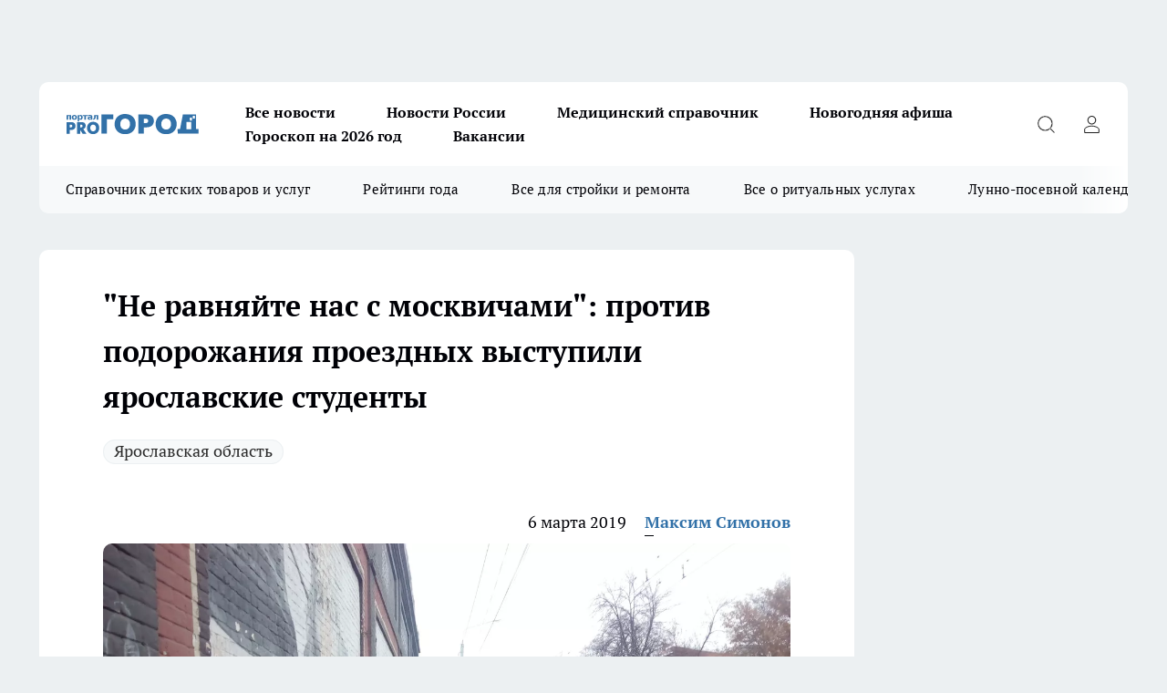

--- FILE ---
content_type: text/html; charset=utf-8
request_url: https://progorod76.ru/news/32630
body_size: 26707
content:
<!DOCTYPE html><html lang="ru" id="KIROV"><head><meta charSet="utf-8" data-next-head=""/><meta name="viewport" content="width=device-width, initial-scale=1" data-next-head=""/><meta property="og:url" content="https://progorod76.ru/news/32630" data-next-head=""/><meta name="twitter:card" content="summary" data-next-head=""/><title data-next-head="">&quot;Не равняйте нас с москвичами&quot;: против подорожания проездных выступили ярославские студенты</title><meta name="keywords" content="" data-next-head=""/><meta name="description" content="Молодые люди считают, что проездные должны быть в два раза дешевле. Они готовят письмо к директору департамента городского хозяйства Сергею Тальянову" data-next-head=""/><meta property="og:type" content="article" data-next-head=""/><meta property="og:title" content="&quot;Не равняйте нас с москвичами&quot;: против подорожания проездных выступили ярославские студенты" data-next-head=""/><meta property="og:description" content="Молодые люди считают, что проездные должны быть в два раза дешевле. Они готовят письмо к директору департамента городского хозяйства Сергею Тальянову" data-next-head=""/><meta property="og:image" content="/userfiles/picfullsize/img-32630-15518673096739.jpg" data-next-head=""/><meta property="og:image:width" content="800" data-next-head=""/><meta property="og:image:height" content="400" data-next-head=""/><meta property="og:site_name" content="Про Город Ярославль" data-next-head=""/><meta name="twitter:title" content="&quot;Не равняйте нас с москвичами&quot;: против подорожания проездных выступили ярославские студенты" data-next-head=""/><meta name="twitter:description" content="Молодые люди считают, что проездные должны быть в два раза дешевле. Они готовят письмо к директору департамента городского хозяйства Сергею Тальянову" data-next-head=""/><meta name="twitter:image:src" content="/userfiles/picfullsize/img-32630-15518673096739.jpg" data-next-head=""/><link rel="canonical" href="https://progorod76.ru/news/32630" data-next-head=""/><link rel="amphtml" href="https://progorod76.ru/amp/32630" data-next-head=""/><meta name="robots" content="max-image-preview:large" data-next-head=""/><meta name="author" content="https://progorod76.ru/redactors/41025" data-next-head=""/><meta property="og:locale" content="ru_RU" data-next-head=""/><link rel="preload" href="/fonts/ptserif.woff2" type="font/woff2" as="font" crossorigin="anonymous"/><link rel="preload" href="/fonts/ptserifbold.woff2" type="font/woff2" as="font" crossorigin="anonymous"/><link rel="manifest" href="/manifest.json"/><link type="application/rss+xml" href="https://progorod76.ru/rss.xml" rel="alternate" title="Новости Ярославля — Про Город Ярославль"/><link rel="preload" href="/_next/static/css/2b22fb226a07aa76.css" as="style"/><link rel="preload" href="/_next/static/css/dcff7c985eafaa06.css" as="style"/><link rel="preload" href="/_next/static/css/e0b2c6c55ac76073.css" as="style"/><script type="application/ld+json" data-next-head="">{
                  "@context":"http://schema.org",
                  "@type": "Article",
                  "headline": "\"Не равняйте нас с москвичами\": против подорожания проездных выступили ярославские студенты ",
                  "image": "https://progorod76.ru/userfiles/picfullsize/img-32630-15518673096739.jpg",
                  "author": [
                    {
                      "@type":"Person",
                      "name":"Максим Симонов",
                      "url": "https://progorod76.ru/redactors/41025"
                    }
                  ],
                  "@graph": [
                      {
                        "@type":"BreadcrumbList",
                        "itemListElement":[
                            {
                              "@type":"ListItem",
                              "position":1,
                              "item":{
                                "@id":"https://progorod76.ru/news",
                                "name":"Новости"
                               }
                             }
                           ]
                       },
                       {
                        "@type": "NewsArticle",
                        "@id": "https://progorod76.ru/news/32630",
                        "headline": "\"Не равняйте нас с москвичами\": против подорожания проездных выступили ярославские студенты ",
                        "datePublished":"2019-03-06T10:32:00.000Z",
                        "dateModified":"2020-10-05T03:41:38.000Z",
                        "text": "Ярославские студенты недовольны тем, что с 1 января этого года цены на проездные в городе выросли на 40%. К примеру, теперь его стоимость на 2 вида транспорта изменилась с 500 до 700 рублей. Сами молодые люди высказывают свое мнение в соцсетях.    - Нас же так любят сравнивать с москвичами, - рассказывает ярославец, - а ведь в Москве проездной без лимита поездок на 3 месяца стоит 780 рублей, а у нас с января на 1 месяц на 2 вида транспорта сделали 700 рублей. Нелогично это. В Ярославле проездные должны быть дешевле!     Против повышения стоимости проездных для студентов собрать подписи предложил профсоюз ЯрГУ имени Демидова. Эту идею поддержали также в ЯГПУ имени Ушинского и ЯГТУ. 11 марта все собранные подписи и письмо-обращение будет направленно Сергею Тальянову.   В этом письме директора ДГХ просят стоимость проездного для студентов в 2019 году снизить на 20%.   А тем временем стало известно, кого накажут за отравление в школах Ярославля. ",
                        "author": [
                             {
                               "@type":"Person",
                               "name":"Максим Симонов",
                               "url": "https://progorod76.ru/redactors/41025"
                              }
                          ],
                        "about": [{
           "name": "Ярославская область"
         }],
                        "url": "https://progorod76.ru/news/32630",
                        "image": "https://progorod76.ru/userfiles/picfullsize/img-32630-15518673096739.jpg"
                       }
                   ]
               }
              </script><link rel="stylesheet" href="/_next/static/css/2b22fb226a07aa76.css" data-n-g=""/><link rel="stylesheet" href="/_next/static/css/dcff7c985eafaa06.css" data-n-p=""/><link rel="stylesheet" href="/_next/static/css/e0b2c6c55ac76073.css" data-n-p=""/><noscript data-n-css=""></noscript><script defer="" noModule="" src="/_next/static/chunks/polyfills-42372ed130431b0a.js"></script><script src="/_next/static/chunks/webpack-a9585949e738afe6.js" defer=""></script><script src="/_next/static/chunks/framework-d33e0fe36067854f.js" defer=""></script><script src="/_next/static/chunks/main-1b4abd9deb42ed94.js" defer=""></script><script src="/_next/static/chunks/pages/_app-80a59bd389f2ede2.js" defer=""></script><script src="/_next/static/chunks/5494-067fba47ae41196a.js" defer=""></script><script src="/_next/static/chunks/7035-3b3d880e7551c466.js" defer=""></script><script src="/_next/static/chunks/8823-615ff6054d00f2a6.js" defer=""></script><script src="/_next/static/chunks/4663-a5726e495256d7f7.js" defer=""></script><script src="/_next/static/chunks/8345-11b275cf340c2d7e.js" defer=""></script><script src="/_next/static/chunks/9704-cb3dc341950fa7b7.js" defer=""></script><script src="/_next/static/chunks/2524-1baf07b6b26d2f1b.js" defer=""></script><script src="/_next/static/chunks/pages/%5Brubric%5D/%5Bid%5D-109ef51176bf3423.js" defer=""></script><script src="/_next/static/GioxPBLytTHsX3AeeIG4d/_buildManifest.js" defer=""></script><script src="/_next/static/GioxPBLytTHsX3AeeIG4d/_ssgManifest.js" defer=""></script><style id="__jsx-338156427">.pensnewsHeader.jsx-338156427 .header_hdrWrp__g7C1R.jsx-338156427{background-color:#ffcc01}@media screen and (max-width:1024px){.header_hdr__PoRiO.pensnewsHeader.jsx-338156427{border-bottom:none}}@media screen and (max-width:640px){.header_hdr__PoRiO.pensnewsHeader.jsx-338156427{border-left:none;border-right:none}}</style><style id="__jsx-9e1d86d8dcbbd77e">.logoPg23.jsx-9e1d86d8dcbbd77e{width:110px}.logo-irkutsk.jsx-9e1d86d8dcbbd77e,.logo-irkutsk.jsx-9e1d86d8dcbbd77e img.jsx-9e1d86d8dcbbd77e{width:180px}.pensnewsHeader.jsx-9e1d86d8dcbbd77e{width:110px}.logo-media41.jsx-9e1d86d8dcbbd77e{width:105px}.logo-gorodglazov.jsx-9e1d86d8dcbbd77e{width:105px}@media screen and (max-width:1024px){.logoPg23.jsx-9e1d86d8dcbbd77e{width:85px}.logo-media41.jsx-9e1d86d8dcbbd77e{width:70px}.pensnewsHeader.jsx-9e1d86d8dcbbd77e{width:88px}.logo-irkutsk.jsx-9e1d86d8dcbbd77e,.logo-irkutsk.jsx-9e1d86d8dcbbd77e img.jsx-9e1d86d8dcbbd77e{width:110px}}</style><style id="__jsx-4bc5312448bc76c0">.pensnewsHeader.jsx-4bc5312448bc76c0{background:#ffc000}.pensnewsHeader.jsx-4bc5312448bc76c0::before{background:-webkit-linear-gradient(left,rgba(255,255,255,0)0%,#ffc000 100%);background:-moz-linear-gradient(left,rgba(255,255,255,0)0%,#ffc000 100%);background:-o-linear-gradient(left,rgba(255,255,255,0)0%,#ffc000 100%);background:linear-gradient(to right,rgba(255,255,255,0)0%,#ffc000 100%)}</style></head><body><div id="body-scripts"></div><div id="__next"><div></div><div class="project-layout_projectLayout__TJqPM"><div class="banner-top_top__xsfew"><div class="banner-top_topPushLinkIframe__PFcUK"></div></div><header class="jsx-338156427 header_hdr__PoRiO "><div class="container-layout_container__qIK7r"><div class="jsx-338156427 header_hdrWrp__g7C1R"><button type="button" aria-label="Открыть меню" class="burger_burger__NqMNl burger_burgerHide__uhY8_"></button><div class="jsx-9e1d86d8dcbbd77e logo_lg__vBVQp"><a href="/"><img src="/logo.svg" alt="Логотип новостного портала Прогород" width="146" loading="lazy" class="jsx-9e1d86d8dcbbd77e"/></a></div><div class="jsx-338156427 "><nav class=""><ul class="nav_nv__KXTxf nav_nvMain__7cvF2"><li><a class="nav_nvLk__CFg_j" href="https://progorod76.ru/articles">Все новости</a></li><li><a class="nav_nvLk__CFg_j" href="/tags/novosti-rossii">Новости России</a></li><li><a class="nav_nvLk__CFg_j" target="_blank" href="https://progorod76.ru/specials/88295">Медицинский справочник</a></li><li><a class="nav_nvLk__CFg_j" target="_blank" href="https://progorod76.ru/specials/93728">Новогодняя афиша</a></li><li><a class="nav_nvLk__CFg_j" target="_blank" href="https://progorod76.ru/specials/93231">Гороскоп на 2026 год</a></li><li><a class="nav_nvLk__CFg_j" target="_blank" href="https://progorod76.ru/specials/85292">Вакансии</a></li></ul></nav></div><div class="jsx-338156427 header_hdrBtnRight__Yggmd"><button type="button" aria-label="Открыть поиск" class="jsx-338156427 header_hdrBtnIcon__g_dY2 header_hdrBtnIconSrch__xQWbI"></button><button type="button" aria-label="Войти на сайт" class="jsx-338156427 header_hdrBtnIcon__g_dY2 header_hdrBtnIconPrfl__HERVg"></button></div></div></div></header><div class="jsx-4bc5312448bc76c0 sub-menu_sbm__nbuXj"><div class="container-layout_container__qIK7r"><div class="jsx-4bc5312448bc76c0 sub-menu_sbmWrp__oDFa1"><ul class="jsx-4bc5312448bc76c0 sub-menu_sbmLs__G2_MO"><li><a class="sub-menu_sbmLk__RAO8Y" rel="noopener noreferrer nofollow" target="_blank" href="https://progorod76.ru/specials/88281">Справочник детских товаров и услуг</a></li><li><a class="sub-menu_sbmLk__RAO8Y" rel="noopener noreferrer nofollow" target="_blank" href="https://progorod76.ru/specials/93009">Рейтинги года</a></li><li><a class="sub-menu_sbmLk__RAO8Y" rel="noopener noreferrer nofollow" target="_blank" href="https://progorod76.ru/specials/86394">Все для стройки и ремонта</a></li><li><a class="sub-menu_sbmLk__RAO8Y" rel="noopener noreferrer nofollow" target="_blank" href="https://progorod76.ru/specials/86397">Все о ритуальных услугах</a></li><li><a class="sub-menu_sbmLk__RAO8Y" rel="noopener noreferrer nofollow" target="_blank" href="https://progorod76.ru/specials/80963">Лунно-посевной календарь</a></li></ul></div></div></div><div class="container-layout_container__qIK7r"></div><div class="notifycation_notifycation__X6Fsx notifycation_notifycationActive__tGtsQ"><div class="notifycation_notifycationWrap__4oNJ1"><div class="notifycation_notifycationInfoText__vfloO"><span class="notifycation_notifycationText__aBfj9"><p>Во время посещения сайта Вы соглашаетесь&nbsp;с&nbsp;использованием файлов cookie,&nbsp;которые указаны&nbsp;в&nbsp;<a href="/privacy_policy">Политике обработки персональных данных</a>.</p></span></div><button class="button_button__dZRSb notifycation_notifycationBtn__edFSx" type="button">Принять</button></div></div><main><div class="container-layout_container__qIK7r"><div id="article-main"><div class="article-next is-current" data-article-id="32630"><div class="project-col2-layout_grid__bQHyt"><div><div><div class="article_article__3oP52" itemType="http://schema.org/NewsArticle" itemScope=""><meta itemProp="identifier" content="32630"/><meta itemProp="name" content="&quot;Не равняйте нас с москвичами&quot;: против подорожания проездных выступили ярославские студенты"/><div class="article-body_articleBody__nbWQO" itemProp="articleBody" id="articleBody"><div class="article-layout_wrap__N3OU6"><h1 itemProp="headline">&quot;Не равняйте нас с москвичами&quot;: против подорожания проездных выступили ярославские студенты</h1><ul class="article-tags_articleTags__ElBhp"><li class="article-tags_articleTagsItem__lbAkD"><a href="/tags/yarobl" class="article-tags_articleTagsLink__ciKR5">Ярославская область</a></li></ul><ul class="article-info_articleInfo__rt3Kc"><li class="article-info_articleInfoItem__UkdWc"><span itemProp="datePublished" content="6 марта 2019" class="article-info_articleInfoDate__f8F79">6 марта 2019</span></li><li class="article-info_articleInfoItem__UkdWc" itemProp="author" itemScope="" itemType="http://schema.org/Person"><meta itemProp="name" content="Максим Симонов"/><a class="article-info_articleInfoAuthor__lRZFT" itemProp="url" href="/redactors/41025">Максим Симонов</a></li></ul><div class="article-body_articleBodyImgWrap__kKHw6"><picture><source type="image/webp" media="(max-width: 480px)" srcSet="/userfiles/picnews/img-32630-15518673096739.jpg.webp"/><source media="(max-width: 480px)" srcSet="/userfiles/picnews/img-32630-15518673096739.jpg"/><source type="image/webp" srcSet="/userfiles/picfullsize/img-32630-15518673096739.jpg.webp"/><img class="article-body_articleBodyImg__tkI0y" id="articleBodyImg" itemProp="image" src="/userfiles/picfullsize/img-32630-15518673096739.jpg" alt="&quot;Не равняйте нас с москвичами&quot;: против подорожания проездных выступили ярославские студенты" width="840" fetchPriority="high"/></picture><span class="article-body_articleBodyImgAuthor__BbMax">Студенты выступили против повышения стоимости проездных/ фото &quot;Pro Город&quot;</span></div><div class="social-list-subscribe_socialListSubscribe__CTULx article-body_articleBodySocialListSubcribe__S3GtM"><div class="social-list-subscribe_socialListSubscribeLinks__YTMuC social-list-subscribe_socialListSubscribeLinksMoveTwo__dKSvT"><a class="social-list-subscribe_socialListSubscribeLink__AZsvQ social-list-subscribe_socialListSubscribeLinkVk__ND_2J" href="http://vk.com/progorod76" aria-label="Группа ВКонтакте" target="_blank" rel="nofollow noreferrer"></a><a class="social-list-subscribe_socialListSubscribeLink__AZsvQ social-list-subscribe_socialListSubscribeLinkTg__zVmYX" href="https://t.me/progorod_76" aria-label="Телеграм-канал" target="_blank" rel="nofollow noreferrer"></a></div></div><div><p><strong>Молодые люди считают, что проездные должны быть в два раза дешевле. Они готовят письмо к директору департамента городского хозяйства Сергею Тальянову</strong></p>
<p>Ярославские студенты недовольны тем, что с 1 января этого года цены на проездные в городе выросли на 40%. К примеру, теперь его стоимость на 2 вида транспорта изменилась с 500 до 700 рублей. Сами молодые люди высказывают свое мнение в соцсетях.</p>

<blockquote>
<p>- Нас же так любят сравнивать с москвичами, - рассказывает ярославец, - а ведь в Москве проездной без лимита поездок на 3 месяца стоит 780 рублей, а у нас с января на  1 месяц на 2 вида транспорта сделали 700 рублей. Нелогично это. В Ярославле проездные должны быть дешевле! </p>
</blockquote></div><div>

<p>Против повышения стоимости проездных для студентов собрать подписи предложил профсоюз ЯрГУ имени Демидова. Эту идею поддержали также в ЯГПУ имени Ушинского и ЯГТУ. 11 марта все собранные подписи и письмо-обращение  будет направленно Сергею Тальянову. </p></div><div>

<p>В этом письме директора ДГХ просят стоимость проездного для студентов в 2019 году снизить на 20%.</p></div><div>

<p> А тем временем стало известно, <a href="https://progorod76.ru/news/32623" target="_blank">кого накажут за отравление в школах Ярославл</a>я. </p>
</div><div class="article-body_articleBodyGallery__LAio8"></div></div></div><p>...</p><div class="article-social_articleSocial__S4rQr"><ul class="article-social_articleSocialList__tZ8Wb"><li class="article-social_articleSocialItem__YAXb7"><button class="react-share__ShareButton article-social_articleSocialIcon__IbSjb article-social_articleSocialIconVk__bimAD" style="background-color:transparent;border:none;padding:0;font:inherit;color:inherit;cursor:pointer"> </button><span class="react-share__ShareCount article-social_articleSocialCount__cuBt_"></span></li><li class="article-social_articleSocialItem__YAXb7"><button class="react-share__ShareButton article-social_articleSocialIcon__IbSjb article-social_articleSocialIconWs__IDcaX" style="background-color:transparent;border:none;padding:0;font:inherit;color:inherit;cursor:pointer"></button></li><li class="article-social_articleSocialItem__YAXb7"><button class="react-share__ShareButton" style="background-color:transparent;border:none;padding:0;font:inherit;color:inherit;cursor:pointer"><span class="article-social_articleSocialIcon__IbSjb article-social_articleSocialIconTm__h6xgf"></span></button></li></ul></div><div><div class="bannersInnerArticleAfterTags"></div><div class="article-related_readAlso__IghH2"><h2 class="article-related_readAlsoTitle__pmdtz">Читайте также:</h2><ul class="article-related_readAlsoList__5bX2H"><li class="article-related_readAlsoItem__FqR_c"><a class="article-related_readAlsoLink__fo1sD" href="/news/96002">Министерство раскрыло тайну: расширение М-8 до Переславских горок начнется уже в 2026 году и продлится три года<span class="article-related_readAlsoTime__TvqSP">07:02</span></a></li><li class="article-related_readAlsoItem__FqR_c"><a class="article-related_readAlsoLink__fo1sD" href="/news/96001">До 86 500 рублей за третьего ребенка: новый сервис Госуслуг упростил получение выплат ярославским семьям<span class="article-related_readAlsoTime__TvqSP">06:43</span></a></li></ul></div></div></div></div></div><div class="project-col2-layout_colRight__MHD0n"><div class="rows-layout_rows__Xvg8M"><div class="contentRightMainBanner"></div><div class="news-column_nwsCln__ZqIF_"><div class="news-column_nwsClnInner__Dhv6L" style="height:auto"><h2 class="news-column_nwsClnTitle___uKYI">Популярное</h2><ul class="news-column_nwsClnContainer__ZrAFb"><li class="news-column-item_newsColumnItem__wsaw4"><a class="news-column-item_newsColumnItemLink__1FjRT" title="Лунно-посевной календарь на 2026 год: что и когда нужно сажать" target="_blank" href="/specials/80963"><h3 class="news-column-item_newsColumnItemTitle__NZUkM"><span class="news-column-item_newsColumnItemTitleInner__H_Zhk">Лунно-посевной календарь на 2026 год: что и когда нужно сажать</span></h3></a></li><li class="news-column-item_newsColumnItem__wsaw4"><a class="news-column-item_newsColumnItemLink__1FjRT" title="Я в вагоне с 40 туристами из Китая: что они делают в поездах РЖД" href="/news/94884"><h3 class="news-column-item_newsColumnItemTitle__NZUkM"><span class="news-column-item_newsColumnItemTitleInner__H_Zhk">Я в вагоне с 40 туристами из Китая: что они делают в поездах РЖД</span></h3><span class="news-column-item_newsColumnItemTime__P0OWS">12 января </span></a></li><li class="news-column-item_newsColumnItem__wsaw4"><a class="news-column-item_newsColumnItemLink__1FjRT" title="Забыли про курагу и изюм: ученые назвали суперсухофрукт, который их превосходит" href="/news/94753"><h3 class="news-column-item_newsColumnItemTitle__NZUkM"><span class="news-column-item_newsColumnItemTitleInner__H_Zhk">Забыли про курагу и изюм: ученые назвали суперсухофрукт, который их превосходит</span></h3><span class="news-column-item_newsColumnItemTime__P0OWS">11 января </span></a></li><li class="news-column-item_newsColumnItem__wsaw4"><a class="news-column-item_newsColumnItemLink__1FjRT" title="Что означает, когда кошка спит рядом с вами: основные причины и полезные советы" href="/news/93988"><h3 class="news-column-item_newsColumnItemTitle__NZUkM"><span class="news-column-item_newsColumnItemTitleInner__H_Zhk">Что означает, когда кошка спит рядом с вами: основные причины и полезные советы</span></h3><span class="news-column-item_newsColumnItemTime__P0OWS">2 января </span></a></li><li class="news-column-item_newsColumnItem__wsaw4"><a class="news-column-item_newsColumnItemLink__1FjRT" title="Засовываю сковороду в пакет, и нагар просто осыпается — сковорода сверкает, как новая" href="/news/93862"><h3 class="news-column-item_newsColumnItemTitle__NZUkM"><span class="news-column-item_newsColumnItemTitleInner__H_Zhk">Засовываю сковороду в пакет, и нагар просто осыпается — сковорода сверкает, как новая</span></h3><span class="news-column-item_newsColumnItemTime__P0OWS">31 декабря <!-- -->2025</span></a></li><li class="news-column-item_newsColumnItem__wsaw4"><a class="news-column-item_newsColumnItemLink__1FjRT" title="Собираю по 10 ведер с куста: покупаю рассаду уже в январе – засаживаю всю дачу и радуюсь" href="/news/94206"><h3 class="news-column-item_newsColumnItemTitle__NZUkM"><span class="news-column-item_newsColumnItemTitleInner__H_Zhk">Собираю по 10 ведер с куста: покупаю рассаду уже в январе – засаживаю всю дачу и радуюсь</span></h3><span class="news-column-item_newsColumnItemTime__P0OWS">5 января </span></a></li><li class="news-column-item_newsColumnItem__wsaw4"><a class="news-column-item_newsColumnItemLink__1FjRT" title="Мастер по обуви с полувековым опытом рассказал про трюк с солью, который спасает подошвы от расслоения" href="/news/94272"><h3 class="news-column-item_newsColumnItemTitle__NZUkM"><span class="news-column-item_newsColumnItemTitleInner__H_Zhk">Мастер по обуви с полувековым опытом рассказал про трюк с солью, который спасает подошвы от расслоения</span></h3><span class="news-column-item_newsColumnItemTime__P0OWS">5 января </span></a></li><li class="news-column-item_newsColumnItem__wsaw4"><a class="news-column-item_newsColumnItemLink__1FjRT" title="Стихотворение Ларисы Рубальской, которое меняет взгляд на несовершенство жизни" href="/news/93820"><h3 class="news-column-item_newsColumnItemTitle__NZUkM"><span class="news-column-item_newsColumnItemTitleInner__H_Zhk">Стихотворение Ларисы Рубальской, которое меняет взгляд на несовершенство жизни</span></h3><span class="news-column-item_newsColumnItemTime__P0OWS">31 декабря <!-- -->2025</span></a></li><li class="news-column-item_newsColumnItem__wsaw4"><a class="news-column-item_newsColumnItemLink__1FjRT" title="Новогодние каникулы: транспорт, телефоны, мероприятия" target="_blank" href="/specials/93728"><h3 class="news-column-item_newsColumnItemTitle__NZUkM"><span class="news-column-item_newsColumnItemTitleInner__H_Zhk">Новогодние каникулы: транспорт, телефоны, мероприятия</span></h3></a></li><li class="news-column-item_newsColumnItem__wsaw4"><a class="news-column-item_newsColumnItemLink__1FjRT" title="Три породы кошек, которые признаны королевами красоты. Вы не сможете отвести от них взгляд" href="/news/94000"><h3 class="news-column-item_newsColumnItemTitle__NZUkM"><span class="news-column-item_newsColumnItemTitleInner__H_Zhk">Три породы кошек, которые признаны королевами красоты. Вы не сможете отвести от них взгляд</span></h3><span class="news-column-item_newsColumnItemTime__P0OWS">3 января </span></a></li><li class="news-column-item_newsColumnItem__wsaw4"><a class="news-column-item_newsColumnItemLink__1FjRT" title="Полезный гайд: как оставаться на связи, даже если мобильный интернет ограничен" target="_blank" href="/specials/93494"><h3 class="news-column-item_newsColumnItemTitle__NZUkM"><span class="news-column-item_newsColumnItemTitleInner__H_Zhk">Полезный гайд: как оставаться на связи, даже если мобильный интернет ограничен</span></h3></a></li><li class="news-column-item_newsColumnItem__wsaw4"><a class="news-column-item_newsColumnItemLink__1FjRT" title="В Пятёрочке обнаружили элитный кофе по цене чая: вкус как в итальянской кофейне" href="/news/94561"><h3 class="news-column-item_newsColumnItemTitle__NZUkM"><span class="news-column-item_newsColumnItemTitleInner__H_Zhk">В Пятёрочке обнаружили элитный кофе по цене чая: вкус как в итальянской кофейне</span></h3><span class="news-column-item_newsColumnItemTime__P0OWS">10 января </span></a></li><li class="news-column-item_newsColumnItem__wsaw4"><a class="news-column-item_newsColumnItemLink__1FjRT" title="Мне дарят флакончики парфюма, которые я не ношу - нашла 10 способов их использовать дома" href="/news/94239"><h3 class="news-column-item_newsColumnItemTitle__NZUkM"><span class="news-column-item_newsColumnItemTitleInner__H_Zhk">Мне дарят флакончики парфюма, которые я не ношу - нашла 10 способов их использовать дома</span></h3><span class="news-column-item_newsColumnItemTime__P0OWS">6 января </span></a></li><li class="news-column-item_newsColumnItem__wsaw4"><a class="news-column-item_newsColumnItemLink__1FjRT" title="Мастер обуви раскрыл трюк с содой: как спасить подошву на долгие годы за минуту" href="/news/93859"><h3 class="news-column-item_newsColumnItemTitle__NZUkM"><span class="news-column-item_newsColumnItemTitleInner__H_Zhk">Мастер обуви раскрыл трюк с содой: как спасить подошву на долгие годы за минуту</span></h3><span class="news-column-item_newsColumnItemTime__P0OWS">31 декабря <!-- -->2025</span></a></li><li class="news-column-item_newsColumnItem__wsaw4"><a class="news-column-item_newsColumnItemLink__1FjRT" title="Один порошок на ботинки - и лёд больше не враг: хожу по льду, как по асфальту в июле" href="/news/93810"><h3 class="news-column-item_newsColumnItemTitle__NZUkM"><span class="news-column-item_newsColumnItemTitleInner__H_Zhk">Один порошок на ботинки - и лёд больше не враг: хожу по льду, как по асфальту в июле</span></h3><span class="news-column-item_newsColumnItemTime__P0OWS">1 января </span></a></li><li class="news-column-item_newsColumnItem__wsaw4"><a class="news-column-item_newsColumnItemLink__1FjRT" title="Как правильно заливать гель в стиральную машину: основные секреты и ошибки" href="/news/94317"><h3 class="news-column-item_newsColumnItemTitle__NZUkM"><span class="news-column-item_newsColumnItemTitleInner__H_Zhk">Как правильно заливать гель в стиральную машину: основные секреты и ошибки</span></h3><span class="news-column-item_newsColumnItemTime__P0OWS">6 января </span></a></li><li class="news-column-item_newsColumnItem__wsaw4"><a class="news-column-item_newsColumnItemLink__1FjRT" title="Где построят два новых детских сада и школу?" target="_blank" href="/specials/93015"><h3 class="news-column-item_newsColumnItemTitle__NZUkM"><span class="news-column-item_newsColumnItemTitleInner__H_Zhk">Где построят два новых детских сада и школу?</span></h3></a></li><li class="news-column-item_newsColumnItem__wsaw4"><a class="news-column-item_newsColumnItemLink__1FjRT" title="Один простой прием при варке пельменей делает их вкуснее: совет  опытной хозяйки " href="/news/94174"><h3 class="news-column-item_newsColumnItemTitle__NZUkM"><span class="news-column-item_newsColumnItemTitleInner__H_Zhk">Один простой прием при варке пельменей делает их вкуснее: совет  опытной хозяйки </span></h3><span class="news-column-item_newsColumnItemTime__P0OWS">4 января </span></a></li><li class="news-column-item_newsColumnItem__wsaw4"><a class="news-column-item_newsColumnItemLink__1FjRT" title="Кладу ложку кофе на туалетную бумагу – очень радуюсь результату " href="/news/93533"><h3 class="news-column-item_newsColumnItemTitle__NZUkM"><span class="news-column-item_newsColumnItemTitleInner__H_Zhk">Кладу ложку кофе на туалетную бумагу – очень радуюсь результату </span></h3><span class="news-column-item_newsColumnItemTime__P0OWS">27 декабря <!-- -->2025</span></a></li><li class="news-column-item_newsColumnItem__wsaw4"><a class="news-column-item_newsColumnItemLink__1FjRT" title="Кладу под стельку и ноги теплые до -40: забытый лайфхак советских времен для зимы" href="/news/95120"><h3 class="news-column-item_newsColumnItemTitle__NZUkM"><span class="news-column-item_newsColumnItemTitleInner__H_Zhk">Кладу под стельку и ноги теплые до -40: забытый лайфхак советских времен для зимы</span></h3><span class="news-column-item_newsColumnItemTime__P0OWS">16 января </span></a></li></ul><div class="loader_loader__JGzFU"><div class="loader_loaderEllips__3ZD2W"><div></div><div></div><div></div><div></div></div></div></div></div></div></div></div><div class="project-col3-layout_grid__g_pTk project-col3-layout-news"><div class="project-col3-layout_colLeft__qJTHK"><div class="news-column_nwsCln__ZqIF_"><div class="news-column_nwsClnInner__Dhv6L" style="height:auto"><h2 class="news-column_nwsClnTitle___uKYI">Последние новости</h2><ul class="news-column_nwsClnContainer__ZrAFb"><li class="news-column-item_newsColumnItem__wsaw4"><a class="news-column-item_newsColumnItemLink__1FjRT" title="Лунный календарь посадок на февраль-2026: когда сеять рассаду для идеального урожая" href="/news/95957"><h3 class="news-column-item_newsColumnItemTitle__NZUkM"><span class="news-column-item_newsColumnItemTitleInner__H_Zhk">Лунный календарь посадок на февраль-2026: когда сеять рассаду для идеального урожая</span></h3><span class="news-column-item_newsColumnItemTime__P0OWS">09:20</span></a></li><li class="news-column-item_newsColumnItem__wsaw4"><a class="news-column-item_newsColumnItemLink__1FjRT" title="Мастер сантехник не нужен: засыпьте в слив 2 ложки смеси, и засор исчезнет сам" href="/news/95968"><h3 class="news-column-item_newsColumnItemTitle__NZUkM"><span class="news-column-item_newsColumnItemTitleInner__H_Zhk">Мастер сантехник не нужен: засыпьте в слив 2 ложки смеси, и засор исчезнет сам</span></h3><span class="news-column-item_newsColumnItemTime__P0OWS">09:05</span></a></li><li class="news-column-item_newsColumnItem__wsaw4"><a class="news-column-item_newsColumnItemLink__1FjRT" title="Забыл о дровах для бани - открыл альтернативу, которая экономит время и деньги. Опытные владельцы уже перешли на этот метод" href="/news/95937"><h3 class="news-column-item_newsColumnItemTitle__NZUkM"><span class="news-column-item_newsColumnItemTitleInner__H_Zhk">Забыл о дровах для бани - открыл альтернативу, которая экономит время и деньги. Опытные владельцы уже перешли на этот метод</span></h3><span class="news-column-item_newsColumnItemTime__P0OWS">08:50</span></a></li><li class="news-column-item_newsColumnItem__wsaw4"><a class="news-column-item_newsColumnItemLink__1FjRT" title="Один секрет ранних овощей: как южане собирают первый урожай уже в мае" href="/news/95967"><h3 class="news-column-item_newsColumnItemTitle__NZUkM"><span class="news-column-item_newsColumnItemTitleInner__H_Zhk">Один секрет ранних овощей: как южане собирают первый урожай уже в мае</span></h3><span class="news-column-item_newsColumnItemTime__P0OWS">08:31</span></a></li><li class="news-column-item_newsColumnItem__wsaw4"><a class="news-column-item_newsColumnItemLink__1FjRT" title="После 60 лет: о чем следует молчать даже в кругу семьи" href="/news/95936"><h3 class="news-column-item_newsColumnItemTitle__NZUkM"><span class="news-column-item_newsColumnItemTitleInner__H_Zhk">После 60 лет: о чем следует молчать даже в кругу семьи</span></h3><span class="news-column-item_newsColumnItemTime__P0OWS">08:20</span></a></li><li class="news-column-item_newsColumnItem__wsaw4"><a class="news-column-item_newsColumnItemLink__1FjRT" title="«Дом Смолина» за 53 миллиона: особняк ярославского минкульта ищет нового хозяина до 24 февраля" href="/news/96007"><h3 class="news-column-item_newsColumnItemTitle__NZUkM"><span class="news-column-item_newsColumnItemTitleInner__H_Zhk">«Дом Смолина» за 53 миллиона: особняк ярославского минкульта ищет нового хозяина до 24 февраля</span></h3><span class="news-column-item_newsColumnItemTime__P0OWS">08:02</span></a></li><li class="news-column-item_newsColumnItem__wsaw4"><a class="news-column-item_newsColumnItemLink__1FjRT" title="Бизнесмен со скандальным прошлым создал 700 рабочих мест в бывшей табачной фабрике Ярославля" href="/news/96006"><h3 class="news-column-item_newsColumnItemTitle__NZUkM"><span class="news-column-item_newsColumnItemTitleInner__H_Zhk">Бизнесмен со скандальным прошлым создал 700 рабочих мест в бывшей табачной фабрике Ярославля</span></h3><span class="news-column-item_newsColumnItemTime__P0OWS">07:42</span></a></li><li class="news-column-item_newsColumnItem__wsaw4"><a class="news-column-item_newsColumnItemLink__1FjRT" title="Сбежали от городской суеты: вся правда о том, почему современная деревня отказывается от фермерства" href="/news/95953"><h3 class="news-column-item_newsColumnItemTitle__NZUkM"><span class="news-column-item_newsColumnItemTitleInner__H_Zhk">Сбежали от городской суеты: вся правда о том, почему современная деревня отказывается от фермерства</span></h3><span class="news-column-item_newsColumnItemTime__P0OWS">07:40</span></a></li><li class="news-column-item_newsColumnItem__wsaw4"><a class="news-column-item_newsColumnItemLink__1FjRT" title="«Съезжают, как с горы прямо под колёса»: опасные сугробы на островках безопасности в Ярославле угрожают пешеходам" href="/news/96003"><h3 class="news-column-item_newsColumnItemTitle__NZUkM"><span class="news-column-item_newsColumnItemTitleInner__H_Zhk">«Съезжают, как с горы прямо под колёса»: опасные сугробы на островках безопасности в Ярославле угрожают пешеходам</span></h3><span class="news-column-item_newsColumnItemTime__P0OWS">07:24</span></a></li><li class="news-column-item_newsColumnItem__wsaw4"><a class="news-column-item_newsColumnItemLink__1FjRT" title="Решение Верховного суда меняет правила: пешеход на &quot;зебре&quot; теперь не повод всегда тормозить - разбираемся в деталях" href="/news/95934"><h3 class="news-column-item_newsColumnItemTitle__NZUkM"><span class="news-column-item_newsColumnItemTitleInner__H_Zhk">Решение Верховного суда меняет правила: пешеход на &quot;зебре&quot; теперь не повод всегда тормозить - разбираемся в деталях</span></h3><span class="news-column-item_newsColumnItemTime__P0OWS">07:10</span></a></li><li class="news-column-item_newsColumnItem__wsaw4"><a class="news-column-item_newsColumnItemLink__1FjRT" title="Министерство раскрыло тайну: расширение М-8 до Переславских горок начнется уже в 2026 году и продлится три года" href="/news/96002"><h3 class="news-column-item_newsColumnItemTitle__NZUkM"><span class="news-column-item_newsColumnItemTitleInner__H_Zhk">Министерство раскрыло тайну: расширение М-8 до Переславских горок начнется уже в 2026 году и продлится три года</span></h3><span class="news-column-item_newsColumnItemTime__P0OWS">07:02</span></a></li><li class="news-column-item_newsColumnItem__wsaw4"><a class="news-column-item_newsColumnItemLink__1FjRT" title="До 86 500 рублей за третьего ребенка: новый сервис Госуслуг упростил получение выплат ярославским семьям" href="/news/96001"><h3 class="news-column-item_newsColumnItemTitle__NZUkM"><span class="news-column-item_newsColumnItemTitleInner__H_Zhk">До 86 500 рублей за третьего ребенка: новый сервис Госуслуг упростил получение выплат ярославским семьям</span></h3><span class="news-column-item_newsColumnItemTime__P0OWS">06:43</span></a></li><li class="news-column-item_newsColumnItem__wsaw4"><a class="news-column-item_newsColumnItemLink__1FjRT" title="Ярославль: главные новости за 25 января - штурм &quot;Арены.2000&quot; на концерт &quot;Ленинграда&quot; и продажа арестованного жилья" href="/news/95999"><h3 class="news-column-item_newsColumnItemTitle__NZUkM"><span class="news-column-item_newsColumnItemTitleInner__H_Zhk">Ярославль: главные новости за 25 января - штурм &quot;Арены.2000&quot; на концерт &quot;Ленинграда&quot; и продажа арестованного жилья</span></h3><span class="news-column-item_newsColumnItemTime__P0OWS">06:32</span></a></li><li class="news-column-item_newsColumnItem__wsaw4"><a class="news-column-item_newsColumnItemLink__1FjRT" title="Почему кошка часами смотрит в окно: объяснение, которое должен знать каждый хозяин" href="/news/95906"><h3 class="news-column-item_newsColumnItemTitle__NZUkM"><span class="news-column-item_newsColumnItemTitleInner__H_Zhk">Почему кошка часами смотрит в окно: объяснение, которое должен знать каждый хозяин</span></h3><span class="news-column-item_newsColumnItemTime__P0OWS">06:30</span></a></li><li class="news-column-item_newsColumnItem__wsaw4"><a class="news-column-item_newsColumnItemLink__1FjRT" title="Секретная причина, почему опытные прачки никогда не стирают белье при низких температурах: совет, меняющий правила навсегда" href="/news/95933"><h3 class="news-column-item_newsColumnItemTitle__NZUkM"><span class="news-column-item_newsColumnItemTitleInner__H_Zhk">Секретная причина, почему опытные прачки никогда не стирают белье при низких температурах: совет, меняющий правила навсегда</span></h3><span class="news-column-item_newsColumnItemTime__P0OWS">06:20</span></a></li><li class="news-column-item_newsColumnItem__wsaw4"><a class="news-column-item_newsColumnItemLink__1FjRT" title="Цены, которые не увидишь в обычном магазине: вот что заставляет людей идти толпами" href="/news/95965"><h3 class="news-column-item_newsColumnItemTitle__NZUkM"><span class="news-column-item_newsColumnItemTitleInner__H_Zhk">Цены, которые не увидишь в обычном магазине: вот что заставляет людей идти толпами</span></h3><span class="news-column-item_newsColumnItemTime__P0OWS">06:01</span></a></li><li class="news-column-item_newsColumnItem__wsaw4"><a class="news-column-item_newsColumnItemLink__1FjRT" title="СК возбудил дело после жалобы Бастрыкину: жители Щедрино годами мерзнут из-за аварийных электросетей" href="/news/95998"><h3 class="news-column-item_newsColumnItemTitle__NZUkM"><span class="news-column-item_newsColumnItemTitleInner__H_Zhk">СК возбудил дело после жалобы Бастрыкину: жители Щедрино годами мерзнут из-за аварийных электросетей</span></h3><span class="news-column-item_newsColumnItemTime__P0OWS">05:42</span></a></li><li class="news-column-item_newsColumnItem__wsaw4"><a class="news-column-item_newsColumnItemLink__1FjRT" title="Вам звонят «с Почты России»: мошенники придумали новую схему кражи денег через СМС" href="/news/95964"><h3 class="news-column-item_newsColumnItemTitle__NZUkM"><span class="news-column-item_newsColumnItemTitleInner__H_Zhk">Вам звонят «с Почты России»: мошенники придумали новую схему кражи денег через СМС</span></h3><span class="news-column-item_newsColumnItemTime__P0OWS">05:30</span></a></li><li class="news-column-item_newsColumnItem__wsaw4"><a class="news-column-item_newsColumnItemLink__1FjRT" title="Этот знак Зодиака украдет все удачи в 2026: астрологи назвали главного фаворита года, и это не Овен" href="/news/95963"><h3 class="news-column-item_newsColumnItemTitle__NZUkM"><span class="news-column-item_newsColumnItemTitleInner__H_Zhk">Этот знак Зодиака украдет все удачи в 2026: астрологи назвали главного фаворита года, и это не Овен</span></h3><span class="news-column-item_newsColumnItemTime__P0OWS">05:01</span></a></li><li class="news-column-item_newsColumnItem__wsaw4"><a class="news-column-item_newsColumnItemLink__1FjRT" title="«Бабушка не уступает: три дня на моем месте» — что делать пассажиру, когда проводник разводит руками" href="/news/95927"><h3 class="news-column-item_newsColumnItemTitle__NZUkM"><span class="news-column-item_newsColumnItemTitleInner__H_Zhk">«Бабушка не уступает: три дня на моем месте» — что делать пассажиру, когда проводник разводит руками</span></h3><span class="news-column-item_newsColumnItemTime__P0OWS">04:30</span></a></li><li class="news-column-item_newsColumnItem__wsaw4"><a class="news-column-item_newsColumnItemLink__1FjRT" title="Опытные садоводы не выбрасывают пластиковые бутылки зимой - весенние лайфхаки, о которых вы не знали" href="/news/95928"><h3 class="news-column-item_newsColumnItemTitle__NZUkM"><span class="news-column-item_newsColumnItemTitleInner__H_Zhk">Опытные садоводы не выбрасывают пластиковые бутылки зимой - весенние лайфхаки, о которых вы не знали</span></h3><span class="news-column-item_newsColumnItemTime__P0OWS">04:00</span></a></li><li class="news-column-item_newsColumnItem__wsaw4"><a class="news-column-item_newsColumnItemLink__1FjRT" title="Мудрость веков: признак истинного мужчины по Омару Хайяму, который должна знать каждая женщина перед созданием семьи" href="/news/95924"><h3 class="news-column-item_newsColumnItemTitle__NZUkM"><span class="news-column-item_newsColumnItemTitleInner__H_Zhk">Мудрость веков: признак истинного мужчины по Омару Хайяму, который должна знать каждая женщина перед созданием семьи</span></h3><span class="news-column-item_newsColumnItemTime__P0OWS">03:30</span></a></li><li class="news-column-item_newsColumnItem__wsaw4"><a class="news-column-item_newsColumnItemLink__1FjRT" title="Секрет из прачечной: домашний метод чистки курток, который я подсмотрела у профессионалов" href="/news/95925"><h3 class="news-column-item_newsColumnItemTitle__NZUkM"><span class="news-column-item_newsColumnItemTitleInner__H_Zhk">Секрет из прачечной: домашний метод чистки курток, который я подсмотрела у профессионалов</span></h3><span class="news-column-item_newsColumnItemTime__P0OWS">03:00</span></a></li><li class="news-column-item_newsColumnItem__wsaw4"><a class="news-column-item_newsColumnItemLink__1FjRT" title="Кухонные табу: 10 предметов, которые выдают неопытную хозяйку с первого взгляда" href="/news/95922"><h3 class="news-column-item_newsColumnItemTitle__NZUkM"><span class="news-column-item_newsColumnItemTitleInner__H_Zhk">Кухонные табу: 10 предметов, которые выдают неопытную хозяйку с первого взгляда</span></h3><span class="news-column-item_newsColumnItemTime__P0OWS">02:30</span></a></li><li class="news-column-item_newsColumnItem__wsaw4"><a class="news-column-item_newsColumnItemLink__1FjRT" title="Никогда не мойте посуду в гостях: старинный запрет, который спасает от ссор и безденежья" href="/news/95962"><h3 class="news-column-item_newsColumnItemTitle__NZUkM"><span class="news-column-item_newsColumnItemTitleInner__H_Zhk">Никогда не мойте посуду в гостях: старинный запрет, который спасает от ссор и безденежья</span></h3><span class="news-column-item_newsColumnItemTime__P0OWS">02:02</span></a></li><li class="news-column-item_newsColumnItem__wsaw4"><a class="news-column-item_newsColumnItemLink__1FjRT" title="Вы не знаете, почему кот виляет хвостом: им радостно или больно " href="/news/95960"><h3 class="news-column-item_newsColumnItemTitle__NZUkM"><span class="news-column-item_newsColumnItemTitleInner__H_Zhk">Вы не знаете, почему кот виляет хвостом: им радостно или больно </span></h3><span class="news-column-item_newsColumnItemTime__P0OWS">01:30</span></a></li><li class="news-column-item_newsColumnItem__wsaw4"><a class="news-column-item_newsColumnItemLink__1FjRT" title="Все точки над i: специалисты раскрыли правду о том, стоит ли держать люк стиральной машины открытым после использования" href="/news/95944"><h3 class="news-column-item_newsColumnItemTitle__NZUkM"><span class="news-column-item_newsColumnItemTitleInner__H_Zhk">Все точки над i: специалисты раскрыли правду о том, стоит ли держать люк стиральной машины открытым после использования</span></h3><span class="news-column-item_newsColumnItemTime__P0OWS">01:00</span></a></li><li class="news-column-item_newsColumnItem__wsaw4"><a class="news-column-item_newsColumnItemLink__1FjRT" title="Теплые полы при -35: мой метод бесплатного утепления дома всего за 2 часа работы — делюсь народной хитростью" href="/news/95923"><h3 class="news-column-item_newsColumnItemTitle__NZUkM"><span class="news-column-item_newsColumnItemTitleInner__H_Zhk">Теплые полы при -35: мой метод бесплатного утепления дома всего за 2 часа работы — делюсь народной хитростью</span></h3><span class="news-column-item_newsColumnItemTime__P0OWS">00:30</span></a></li><li class="news-column-item_newsColumnItem__wsaw4"><a class="news-column-item_newsColumnItemLink__1FjRT" title="Военная хитрость против мышей: как я победил грызунов без кота и ловушек. Простой способ, о котором молчат профессионалы" href="/news/95911"><h3 class="news-column-item_newsColumnItemTitle__NZUkM"><span class="news-column-item_newsColumnItemTitleInner__H_Zhk">Военная хитрость против мышей: как я победил грызунов без кота и ловушек. Простой способ, о котором молчат профессионалы</span></h3><span class="news-column-item_newsColumnItemTime__P0OWS">Вчера </span></a></li><li class="news-column-item_newsColumnItem__wsaw4"><a class="news-column-item_newsColumnItemLink__1FjRT" title="Неприхотливая роза для любого садовода: пышное цветение с июня до заморозков, справится даже начинающий" href="/news/95910"><h3 class="news-column-item_newsColumnItemTitle__NZUkM"><span class="news-column-item_newsColumnItemTitleInner__H_Zhk">Неприхотливая роза для любого садовода: пышное цветение с июня до заморозков, справится даже начинающий</span></h3><span class="news-column-item_newsColumnItemTime__P0OWS">Вчера </span></a></li><li class="news-column-item_newsColumnItem__wsaw4"><a class="news-column-item_newsColumnItemLink__1FjRT" title="Секрет моего уюта: после этой простой наклейки забыли о холоде из окон, а подоконник всегда приятно теплый" href="/news/95930"><h3 class="news-column-item_newsColumnItemTitle__NZUkM"><span class="news-column-item_newsColumnItemTitleInner__H_Zhk">Секрет моего уюта: после этой простой наклейки забыли о холоде из окон, а подоконник всегда приятно теплый</span></h3><span class="news-column-item_newsColumnItemTime__P0OWS">Вчера </span></a></li><li class="news-column-item_newsColumnItem__wsaw4"><a class="news-column-item_newsColumnItemLink__1FjRT" title="«Разбудить детей или уступить?»: Наш вагон, наши билеты, но на местах дремлют чужие внуки с бабушкой" href="/news/95929"><h3 class="news-column-item_newsColumnItemTitle__NZUkM"><span class="news-column-item_newsColumnItemTitleInner__H_Zhk">«Разбудить детей или уступить?»: Наш вагон, наши билеты, но на местах дремлют чужие внуки с бабушкой</span></h3><span class="news-column-item_newsColumnItemTime__P0OWS">Вчера </span></a></li><li class="news-column-item_newsColumnItem__wsaw4"><a class="news-column-item_newsColumnItemLink__1FjRT" title="В России предложили запретить ГДЗ" href="/news/95983"><h3 class="news-column-item_newsColumnItemTitle__NZUkM"><span class="news-column-item_newsColumnItemTitleInner__H_Zhk">В России предложили запретить ГДЗ</span></h3><span class="news-column-item_newsColumnItemTime__P0OWS">Вчера </span></a></li><li class="news-column-item_newsColumnItem__wsaw4"><a class="news-column-item_newsColumnItemLink__1FjRT" title="Блокиратор на колесе авто: главные табу, которые сохранят вашу машину от дорогого ремонта" href="/news/95908"><h3 class="news-column-item_newsColumnItemTitle__NZUkM"><span class="news-column-item_newsColumnItemTitleInner__H_Zhk">Блокиратор на колесе авто: главные табу, которые сохранят вашу машину от дорогого ремонта</span></h3><span class="news-column-item_newsColumnItemTime__P0OWS">Вчера </span></a></li><li class="news-column-item_newsColumnItem__wsaw4"><a class="news-column-item_newsColumnItemLink__1FjRT" title="Год больших перемен: какие знаки зодиака получат новые деньги и карьерный рост в 2026-м" href="/news/95889"><h3 class="news-column-item_newsColumnItemTitle__NZUkM"><span class="news-column-item_newsColumnItemTitleInner__H_Zhk">Год больших перемен: какие знаки зодиака получат новые деньги и карьерный рост в 2026-м</span></h3><span class="news-column-item_newsColumnItemTime__P0OWS">Вчера </span></a></li></ul><div class="loader_loader__JGzFU"><div class="loader_loaderEllips__3ZD2W"><div></div><div></div><div></div><div></div></div></div></div></div></div><div><div><div class="project-col3-layout_row__XV0Qj"><div><div class="rows-layout_rows__Xvg8M"><div class="loader_loader__JGzFU"><div class="loader_loaderEllips__3ZD2W"><div></div><div></div><div></div><div></div></div></div><div id="banners-after-comments"><div class="bannersPartners"></div><div class="bannersPartners"></div><div class="bannersPartners"></div><div class="bannersPartners"></div></div><div class="bannerEndlessTape"></div></div></div><div class="project-col3-layout_contentRightStretch__WfZxi"><div class="rows-layout_rows__Xvg8M"></div></div></div></div></div></div></div></div></div></main><footer class="footer_ftr__y_qCp" id="footer"><div class="footer_ftrTop__pe1V6"><div class="container-layout_container__qIK7r"><div class="footer_ftrFlexRow__w_4q8"><ul class="footer-menu-top_ftrTopLst__0_PZe"><li class="footer-menu-top-item_ftrTopLstItem__lH_k9"><a class="footer-menu-top-item_ftrTopLstItemLnk__ScR7x" href="https://progorod36.ru/" rel="noreferrer" target="_blank">Про Город Воронеж</a></li><li class="footer-menu-top-item_ftrTopLstItem__lH_k9"><a class="footer-menu-top-item_ftrTopLstItemLnk__ScR7x" href="https://prodzer.ru/" rel="noreferrer" target="_blank">Про Город Дзержинск</a></li><li class="footer-menu-top-item_ftrTopLstItem__lH_k9"><a class="footer-menu-top-item_ftrTopLstItemLnk__ScR7x" href="https://pg37.ru/" rel="noreferrer" target="_blank">Про Город Иваново</a></li><li class="footer-menu-top-item_ftrTopLstItem__lH_k9"><a class="footer-menu-top-item_ftrTopLstItemLnk__ScR7x" href="https://pg12.ru/" rel="noreferrer" target="_blank">Про Город Йошкар-Ола</a></li><li class="footer-menu-top-item_ftrTopLstItem__lH_k9"><a class="footer-menu-top-item_ftrTopLstItemLnk__ScR7x" href="https://pg46.ru/" rel="noreferrer" target="_blank">Про Город Курск</a></li><li class="footer-menu-top-item_ftrTopLstItem__lH_k9"><a class="footer-menu-top-item_ftrTopLstItemLnk__ScR7x" href="https://progorodnn.ru" rel="noreferrer nofollow" target="_blank">Про Город Нижний Новгород</a></li><li class="footer-menu-top-item_ftrTopLstItem__lH_k9"><a class="footer-menu-top-item_ftrTopLstItemLnk__ScR7x" href="https://pgn21.ru/" rel="noreferrer" target="_blank">Про Город Новочебоксарск</a></li><li class="footer-menu-top-item_ftrTopLstItem__lH_k9"><a class="footer-menu-top-item_ftrTopLstItemLnk__ScR7x" href="https://pgr76.ru/" rel="noreferrer" target="_blank">Про Город Рыбинск</a></li><li class="footer-menu-top-item_ftrTopLstItem__lH_k9"><a class="footer-menu-top-item_ftrTopLstItemLnk__ScR7x" href="https://pg02.ru/" rel="noreferrer" target="_blank">Про Город Уфа</a></li><li class="footer-menu-top-item_ftrTopLstItem__lH_k9"><a class="footer-menu-top-item_ftrTopLstItemLnk__ScR7x" href="https://prosaratov.ru/" rel="noreferrer" target="_blank">Про Город Саратов</a></li><li class="footer-menu-top-item_ftrTopLstItem__lH_k9"><a class="footer-menu-top-item_ftrTopLstItemLnk__ScR7x" href="https://pg21.ru/" rel="noreferrer" target="_blank">Про Город Чебоксары</a></li><li class="footer-menu-top-item_ftrTopLstItem__lH_k9"><a class="footer-menu-top-item_ftrTopLstItemLnk__ScR7x" href="https://vladivostoktimes.ru	" rel="noreferrer" target="_blank">Про Город Владивосток	</a></li><li class="footer-menu-top-item_ftrTopLstItem__lH_k9"><a class="footer-menu-top-item_ftrTopLstItemLnk__ScR7x" href="https://newskrasnodar.ru	" rel="noreferrer" target="_blank">Про Город Краснодара	</a></li><li class="footer-menu-top-item_ftrTopLstItem__lH_k9"><a class="footer-menu-top-item_ftrTopLstItemLnk__ScR7x" href="https://progorod76.ru/news/45413" rel="noreferrer nofollow" target="_blank">Документы</a></li><li class="footer-menu-top-item_ftrTopLstItem__lH_k9"><a class="footer-menu-top-item_ftrTopLstItemLnk__ScR7x" href="https://progorod76.ru/specials/42697" rel="noreferrer nofollow" target="_blank">Онлайн-газета &quot;ПроГород&quot;</a></li><li class="footer-menu-top-item_ftrTopLstItem__lH_k9"><a class="footer-menu-top-item_ftrTopLstItemLnk__ScR7x" href="https://drive.google.com/file/d/1cMSptXr76hZ9WX2ij3JIKhHaJCqfcch7/view" rel="noreferrer" target="_blank">Технические требования к баннерным позициям</a></li><li class="footer-menu-top-item_ftrTopLstItem__lH_k9"><a class="footer-menu-top-item_ftrTopLstItemLnk__ScR7x" href="https://progorod76.ru/news/45413" rel="noreferrer nofollow" target="_blank">Публичная оферта</a></li></ul><div><div class="footer_ftrSocialListTitle__njqM6">Мы в социальных сетях</div><div class="social-list_socialList__RUlRk footer_ftrSocialList__mjNyK"><a class="social-list_socialListLink__KUv68 social-list_socialListLinkVk__uW7jE" href="http://vk.com/progorod76" aria-label="Группа ВКонтакте" target="_blank" rel="noreferrer nofollow"></a><a class="social-list_socialListLink__KUv68 social-list_socialListLinkOdn__c1sFu" href="http://www.odnoklassniki.ru/group/53033586524401" aria-label="Группа в Одноклассниках" target="_blank" rel="noreferrer nofollow"></a><a class="social-list_socialListLink__KUv68 social-list_socialListLinkTm__Ky5_O" href="https://t.me/progorod_76" aria-label="Телеграм-канал" target="_blank" rel="noreferrer nofollow"></a></div></div></div></div></div><div class="footer_ftrBtm__QlzFe"><div class="container-layout_container__qIK7r"><ul class="footer-menu-bottom_ftrBtmLst__2cY6O"><li class="footer-menu-bottom-item_ftrBtmLstItem__AWG5S"><a href="/companies" class="footer-menu-bottom-item_ftrBtmLstItemLnk__daEkV">Новости компаний</a></li><li class="footer-menu-bottom-item_ftrBtmLstItem__AWG5S"><a href="/pages/article_review" class="footer-menu-bottom-item_ftrBtmLstItemLnk__daEkV">Обзорные статьи и пресс-релизы</a></li><li class="footer-menu-bottom-item_ftrBtmLstItem__AWG5S"><a href="https://progorod76.ru/about" class="footer-menu-bottom-item_ftrBtmLstItemLnk__daEkV" rel="noreferrer nofollow" target="_blank">О нас </a></li><li class="footer-menu-bottom-item_ftrBtmLstItem__AWG5S"><a href="https://progorod76.ru/contacts" class="footer-menu-bottom-item_ftrBtmLstItemLnk__daEkV" rel="noreferrer nofollow" target="_blank">Контакты</a></li><li class="footer-menu-bottom-item_ftrBtmLstItem__AWG5S"><a href="/news" class="footer-menu-bottom-item_ftrBtmLstItemLnk__daEkV">Новости</a></li><li class="footer-menu-bottom-item_ftrBtmLstItem__AWG5S"><a href="/" class="footer-menu-bottom-item_ftrBtmLstItemLnk__daEkV">Главная</a></li></ul><div class="footer_ftrInfo__ZbFUJ"><div class="footer_ftrInfoWrap__ubI3S"><div><div class="footer-content">
<div class="footer-logo">
<h3>Сетевое издание www.progorod76.ru</h3>
</div>

<div class="footer-info">
<div class="company-info">
<p>Учредитель: ООО &quot;Про Город 76&quot;. Главный редактор: Кокарева А.К.. Адрес: 150040, ул. Некрасова, д.41, оф. 312 (ТЦ &quot;Североход&quot;, вход со стороны ул. Победы)</p>
</div>

<div class="contact-info">
<h4>Контакты:</h4>

<ul>
	<li>Отдел рекламы: <a href="tel:+74852286616">(4852) 28-66-16</a>,&nbsp;<a href="mailto:pro@pg76.ru">pro@pg76.ru</a></li>
	<li>Редакция: <a href="tel:+74852338479">(4852) 33-84-79</a>,&nbsp;<a href="mailto:red@pg76.ru">red@pg76.ru</a></li>
</ul>
</div>
</div>
</div>
</div><div><p>Вся информация, размещенная на данном сайте, охраняется в соответствии с законодательством РФ об авторском праве и не подлежит использованию кем-либо в какой бы то ни было форме, в том числе воспроизведению, распространению, переработке не иначе как с письменного разрешения правообладателя.<br />
<br />
Возрастная категория сайта 16+. Редакция портала не несет ответственности за комментарии и материалы пользователей, размещенные на сайте www.progorod76.ru и его субдоменах.<br />
<br />
<a href="http://business.progorod76.ru/page36" target="_blank">Распространение листовок в Ярославле</a><br />
<br />
Материалы, помеченные знаком ∆, публикуются на коммерческой основе<br />
<br />
Сетевое издание www.progorod76.ru является средством массовой информации. Свидетельство о регистрации СМИ ЭЛ№ФС77-68299 от 30 декабря 2016 г. выдано Федеральной службой по надзору в сфере связи, информационных технологий и массовых коммуникаций. Учредитель ООО &laquo;Про Город 76&raquo;.</p>

<p><br />
<a href="/userfiles/sout.pdf" style="text-decoration: underline;" target="_blank">Спец. оценка по условиям труда</a></p>

<p>&laquo;На информационном ресурсе применяются рекомендательные технологии (информационные технологии предоставления информации на основе сбора, систематизации и анализа сведений, относящихся к предпочтениям пользователей сети &quot;Интернет&quot;, находящихся на территории Российской Федерации)&raquo;. &nbsp;<a href="https://progorod76.ru/userfiles/files/%D1%80%D0%B5%D0%BA%D0%BE%D0%BC%D0%B5%D0%BD%D0%B4_%D1%82%D0%B5%D1%85%D0%BD%D0%BE%D0%BB%D0%BE%D0%B3%D0%B8%D0%B8_%D0%A1%D0%9C%D0%982.pdf">Подробнее</a></p>

<p><a href="https://progorod76.ru/privacy_policy">Политика конфиденциальности и обработки персональных данных</a></p>
</div><div>Администрация портала оставляет за собой право модерировать комментарии, исходя из соображений сохранения конструктивности обсуждения тем и соблюдения законодательства РФ и РТ. На сайте не допускаются комментарии, содержащие нецензурную брань, разжигающие межнациональную рознь, возбуждающие ненависть или вражду, а равно унижение человеческого достоинства, размещение ссылок не по теме. IP-адреса пользователей, не соблюдающих эти требования, могут быть переданы по запросу в надзорные и правоохранительные органы.
</div></div></div><span class="footer_ftrCensor__rAd4G">16+</span><div class="metrics_metrics__pWCJT"></div></div></div></footer></div><div id="counters"></div></div><script id="__NEXT_DATA__" type="application/json">{"props":{"initialProps":{"pageProps":{}},"initialState":{"header":{"nav":[{"id":346,"nid":1,"rate":1,"name":"Все новости","link":"https://progorod76.ru/articles","pid":0,"stat":1,"class":"","updated_by":94775,"created_by":94775,"target_blank":0},{"id":167,"nid":1,"rate":2,"name":"Новости России","link":"/tags/novosti-rossii","pid":0,"stat":1,"class":"","updated_by":94775,"created_by":null,"target_blank":0},{"id":304,"nid":1,"rate":3,"name":"Медицинский справочник","link":"https://progorod76.ru/specials/88295","pid":0,"stat":1,"class":"","updated_by":94775,"created_by":88478,"target_blank":0},{"id":350,"nid":1,"rate":4,"name":"Новогодняя афиша","link":"https://progorod76.ru/specials/93728","pid":0,"stat":1,"class":"","updated_by":94775,"created_by":94775,"target_blank":0},{"id":351,"nid":1,"rate":5,"name":"Гороскоп на 2026 год","link":"https://progorod76.ru/specials/93231","pid":0,"stat":1,"class":"","updated_by":94775,"created_by":94775,"target_blank":1},{"id":352,"nid":1,"rate":6,"name":"Вакансии","link":"https://progorod76.ru/specials/85292","pid":0,"stat":1,"class":"","updated_by":94775,"created_by":94775,"target_blank":0}],"subMenu":[{"id":307,"nid":8,"rate":2,"name":"Справочник детских товаров и услуг","link":"https://progorod76.ru/specials/88281","pid":0,"stat":1,"class":"","updated_by":41025,"created_by":92801,"target_blank":0},{"id":342,"nid":8,"rate":3,"name":"Рейтинги года","link":"https://progorod76.ru/specials/93009","pid":0,"stat":1,"class":"","updated_by":94775,"created_by":94775,"target_blank":0},{"id":343,"nid":8,"rate":4,"name":"Все для стройки и ремонта","link":"https://progorod76.ru/specials/86394","pid":0,"stat":1,"class":"","updated_by":94775,"created_by":94775,"target_blank":0},{"id":344,"nid":8,"rate":5,"name":"Все о ритуальных услугах","link":"https://progorod76.ru/specials/86397","pid":0,"stat":1,"class":"","updated_by":94775,"created_by":94775,"target_blank":0},{"id":326,"nid":8,"rate":6,"name":"Лунно-посевной календарь","link":"https://progorod76.ru/specials/80963","pid":0,"stat":1,"class":"","updated_by":41025,"created_by":94775,"target_blank":1}],"modalNavCities":[]},"social":{"links":[{"name":"social-vk-footer-icon","url":"http://vk.com/progorod76","iconName":"social-vk","iconTitle":"Группа ВКонтакте"},{"name":"social-vk-articlecard-icon","url":"http://vk.com/progorod76","iconName":"social-vk","iconTitle":"Группа ВКонтакте"},{"name":"social-od-footer-icon","url":"http://www.odnoklassniki.ru/group/53033586524401","iconName":"social-od","iconTitle":"Группа в Одноклассниках"},{"name":"social-tg-footer-icon","url":"https://t.me/progorod_76","iconName":"social-tg","iconTitle":"Телеграм-канал"},{"name":"social-tg-articlecard-icon","url":"https://t.me/progorod_76","iconName":"social-tg","iconTitle":"Телеграм-канал"}]},"login":{"loginStatus":null,"loginShowModal":null,"loginUserData":[],"showModaltype":"","status":null,"closeLoginAnimated":false},"footer":{"cities":[{"id":327,"nid":3,"rate":0,"name":"Про Город Воронеж","link":"https://progorod36.ru/","pid":0,"stat":1,"class":"","updated_by":94839,"created_by":94839,"target_blank":1},{"id":328,"nid":3,"rate":0,"name":"Про Город Дзержинск","link":"https://prodzer.ru/","pid":0,"stat":1,"class":"","updated_by":94839,"created_by":94839,"target_blank":1},{"id":329,"nid":3,"rate":0,"name":"Про Город Иваново","link":"https://pg37.ru/","pid":0,"stat":1,"class":"","updated_by":94839,"created_by":94839,"target_blank":1},{"id":330,"nid":3,"rate":0,"name":"Про Город Йошкар-Ола","link":"https://pg12.ru/","pid":0,"stat":1,"class":"","updated_by":94839,"created_by":94839,"target_blank":1},{"id":331,"nid":3,"rate":0,"name":"Про Город Курск","link":"https://pg46.ru/","pid":0,"stat":1,"class":"","updated_by":94839,"created_by":94839,"target_blank":1},{"id":332,"nid":3,"rate":0,"name":"Про Город Нижний Новгород","link":"https://progorodnn.ru","pid":0,"stat":1,"class":"","updated_by":94839,"created_by":94839,"target_blank":1},{"id":333,"nid":3,"rate":0,"name":"Про Город Новочебоксарск","link":"https://pgn21.ru/","pid":0,"stat":1,"class":"","updated_by":94839,"created_by":94839,"target_blank":1},{"id":334,"nid":3,"rate":0,"name":"Про Город Рыбинск","link":"https://pgr76.ru/","pid":0,"stat":1,"class":"","updated_by":94839,"created_by":94839,"target_blank":1},{"id":335,"nid":3,"rate":0,"name":"Про Город Уфа","link":"https://pg02.ru/","pid":0,"stat":1,"class":"","updated_by":94839,"created_by":94839,"target_blank":1},{"id":336,"nid":3,"rate":0,"name":"Про Город Саратов","link":"https://prosaratov.ru/","pid":0,"stat":1,"class":"","updated_by":94839,"created_by":94839,"target_blank":1},{"id":337,"nid":3,"rate":0,"name":"Про Город Чебоксары","link":"https://pg21.ru/","pid":0,"stat":1,"class":"","updated_by":94839,"created_by":94839,"target_blank":1},{"id":347,"nid":3,"rate":0,"name":"Про Город Владивосток\t","link":"https://vladivostoktimes.ru\t","pid":0,"stat":1,"class":"","updated_by":41025,"created_by":41025,"target_blank":1},{"id":348,"nid":3,"rate":0,"name":"Про Город Краснодара\t","link":"https://newskrasnodar.ru\t","pid":0,"stat":1,"class":"","updated_by":41025,"created_by":41025,"target_blank":1},{"id":221,"nid":3,"rate":0,"name":"Документы","link":"https://progorod76.ru/news/45413","pid":0,"stat":1,"class":"","updated_by":94775,"created_by":null,"target_blank":0},{"id":262,"nid":3,"rate":2,"name":"Онлайн-газета \"ПроГород\"","link":"https://progorod76.ru/specials/42697","pid":0,"stat":1,"class":"","updated_by":90014,"created_by":null,"target_blank":0},{"id":324,"nid":3,"rate":11,"name":"Технические требования к баннерным позициям","link":"https://drive.google.com/file/d/1cMSptXr76hZ9WX2ij3JIKhHaJCqfcch7/view","pid":0,"stat":1,"class":"","updated_by":94775,"created_by":94775,"target_blank":0},{"id":188,"nid":3,"rate":188,"name":"Публичная оферта","link":"https://progorod76.ru/news/45413","pid":0,"stat":1,"class":"important","updated_by":94775,"created_by":null,"target_blank":0}],"nav":[{"id":272,"nid":2,"rate":0,"name":"Новости компаний","link":"/companies","pid":0,"stat":1,"class":"","updated_by":16142,"created_by":null,"target_blank":0},{"id":293,"nid":2,"rate":0,"name":"Обзорные статьи и пресс-релизы","link":"/pages/article_review","pid":0,"stat":1,"class":"","updated_by":null,"created_by":null,"target_blank":0},{"id":340,"nid":2,"rate":0,"name":"О нас ","link":"https://progorod76.ru/about","pid":0,"stat":1,"class":"","updated_by":94990,"created_by":94990,"target_blank":0},{"id":341,"nid":2,"rate":0,"name":"Контакты","link":"https://progorod76.ru/contacts","pid":0,"stat":1,"class":"","updated_by":94990,"created_by":94990,"target_blank":0},{"id":270,"nid":2,"rate":3,"name":"Новости","link":"/news","pid":0,"stat":1,"class":"","updated_by":16142,"created_by":null,"target_blank":0},{"id":29,"nid":2,"rate":33,"name":"Главная","link":"/","pid":0,"stat":1,"class":"","updated_by":16142,"created_by":null,"target_blank":0}],"info":{"settingCensor":{"id":21,"stat":"0","type":"var","name":"censor","text":"Ограничение сайта по возрасту","value":"16+"},"settingCommenttext":{"id":22,"stat":"0","type":"var","name":"commenttext","text":"Предупреждение пользователей в комментариях","value":"Администрация портала оставляет за собой право модерировать комментарии, исходя из соображений сохранения конструктивности обсуждения тем и соблюдения законодательства РФ и РТ. На сайте не допускаются комментарии, содержащие нецензурную брань, разжигающие межнациональную рознь, возбуждающие ненависть или вражду, а равно унижение человеческого достоинства, размещение ссылок не по теме. IP-адреса пользователей, не соблюдающих эти требования, могут быть переданы по запросу в надзорные и правоохранительные органы.\r\n"},"settingEditors":{"id":15,"stat":"0","type":"html","name":"editors","text":"Редакция сайта","value":"\u003cdiv class=\"footer-content\"\u003e\r\n\u003cdiv class=\"footer-logo\"\u003e\r\n\u003ch3\u003eСетевое издание www.progorod76.ru\u003c/h3\u003e\r\n\u003c/div\u003e\r\n\r\n\u003cdiv class=\"footer-info\"\u003e\r\n\u003cdiv class=\"company-info\"\u003e\r\n\u003cp\u003eУчредитель: ООО \u0026quot;Про Город 76\u0026quot;. Главный редактор: Кокарева А.К.. Адрес: 150040, ул. Некрасова, д.41, оф. 312 (ТЦ \u0026quot;Североход\u0026quot;, вход со стороны ул. Победы)\u003c/p\u003e\r\n\u003c/div\u003e\r\n\r\n\u003cdiv class=\"contact-info\"\u003e\r\n\u003ch4\u003eКонтакты:\u003c/h4\u003e\r\n\r\n\u003cul\u003e\r\n\t\u003cli\u003eОтдел рекламы: \u003ca href=\"tel:+74852286616\"\u003e(4852) 28-66-16\u003c/a\u003e,\u0026nbsp;\u003ca href=\"mailto:pro@pg76.ru\"\u003epro@pg76.ru\u003c/a\u003e\u003c/li\u003e\r\n\t\u003cli\u003eРедакция: \u003ca href=\"tel:+74852338479\"\u003e(4852) 33-84-79\u003c/a\u003e,\u0026nbsp;\u003ca href=\"mailto:red@pg76.ru\"\u003ered@pg76.ru\u003c/a\u003e\u003c/li\u003e\r\n\u003c/ul\u003e\r\n\u003c/div\u003e\r\n\u003c/div\u003e\r\n\u003c/div\u003e\r\n"},"settingCopyright":{"id":17,"stat":"0","type":"html","name":"copyright","text":"Копирайт сайта","value":"\u003cp\u003eВся информация, размещенная на данном сайте, охраняется в соответствии с законодательством РФ об авторском праве и не подлежит использованию кем-либо в какой бы то ни было форме, в том числе воспроизведению, распространению, переработке не иначе как с письменного разрешения правообладателя.\u003cbr /\u003e\r\n\u003cbr /\u003e\r\nВозрастная категория сайта 16+. Редакция портала не несет ответственности за комментарии и материалы пользователей, размещенные на сайте www.progorod76.ru и его субдоменах.\u003cbr /\u003e\r\n\u003cbr /\u003e\r\n\u003ca href=\"http://business.progorod76.ru/page36\" target=\"_blank\"\u003eРаспространение листовок в Ярославле\u003c/a\u003e\u003cbr /\u003e\r\n\u003cbr /\u003e\r\nМатериалы, помеченные знаком ∆, публикуются на коммерческой основе\u003cbr /\u003e\r\n\u003cbr /\u003e\r\nСетевое издание www.progorod76.ru является средством массовой информации. Свидетельство о регистрации СМИ ЭЛ№ФС77-68299 от 30 декабря 2016 г. выдано Федеральной службой по надзору в сфере связи, информационных технологий и массовых коммуникаций. Учредитель ООО \u0026laquo;Про Город 76\u0026raquo;.\u003c/p\u003e\r\n\r\n\u003cp\u003e\u003cbr /\u003e\r\n\u003ca href=\"/userfiles/sout.pdf\" style=\"text-decoration: underline;\" target=\"_blank\"\u003eСпец. оценка по условиям труда\u003c/a\u003e\u003c/p\u003e\r\n\r\n\u003cp\u003e\u0026laquo;На информационном ресурсе применяются рекомендательные технологии (информационные технологии предоставления информации на основе сбора, систематизации и анализа сведений, относящихся к предпочтениям пользователей сети \u0026quot;Интернет\u0026quot;, находящихся на территории Российской Федерации)\u0026raquo;. \u0026nbsp;\u003ca href=\"https://progorod76.ru/userfiles/files/%D1%80%D0%B5%D0%BA%D0%BE%D0%BC%D0%B5%D0%BD%D0%B4_%D1%82%D0%B5%D1%85%D0%BD%D0%BE%D0%BB%D0%BE%D0%B3%D0%B8%D0%B8_%D0%A1%D0%9C%D0%982.pdf\"\u003eПодробнее\u003c/a\u003e\u003c/p\u003e\r\n\r\n\u003cp\u003e\u003ca href=\"https://progorod76.ru/privacy_policy\"\u003eПолитика конфиденциальности и обработки персональных данных\u003c/a\u003e\u003c/p\u003e\r\n"},"settingCounters":{"id":20,"stat":"0","type":"var","name":"counters","text":"Счетчики сайта","value":"\u003c!-- Yandex.Metrika counter --\u003e\r\n\u003cscript type=\"text/javascript\" \u003e\r\n   (function(m,e,t,r,i,k,a){m[i]=m[i]||function(){(m[i].a=m[i].a||[]).push(arguments)};\r\n   m[i].l=1*new Date();\r\n   for (var j = 0; j \u003c document.scripts.length; j++) {if (document.scripts[j].src === r) { return; }}\r\n   k=e.createElement(t),a=e.getElementsByTagName(t)[0],k.async=1,k.src=r,a.parentNode.insertBefore(k,a)})\r\n   (window, document, \"script\", \"https://mc.yandex.ru/metrika/tag.js\", \"ym\");\r\n\r\n   ym(25229219, \"init\", {\r\n        clickmap:true,\r\n        trackLinks:true,\r\n        accurateTrackBounce:true,\r\n        webvisor:true\r\n   });\r\n\u003c/script\u003e\r\n\u003cnoscript\u003e\u003cdiv\u003e\u003cimg src=\"https://mc.yandex.ru/watch/25229219\" style=\"position:absolute; left:-9999px;\" alt=\"\" /\u003e\u003c/div\u003e\u003c/noscript\u003e\r\n\u003c!-- /Yandex.Metrika counter --\u003e\r\n\r\n\r\n\r\n\u003c!-- Top.Mail.Ru counter --\u003e\r\n\u003cscript type=\"text/javascript\"\u003e\r\nvar _tmr = window._tmr || (window._tmr = []);\r\n_tmr.push({id: \"2394827\", type: \"pageView\", start: (new Date()).getTime()});\r\n(function (d, w, id) {\r\n  if (d.getElementById(id)) return;\r\n  var ts = d.createElement(\"script\"); ts.type = \"text/javascript\"; ts.async = true; ts.id = id;\r\n  ts.src = \"https://top-fwz1.mail.ru/js/code.js\";\r\n  var f = function () {var s = d.getElementsByTagName(\"script\")[0]; s.parentNode.insertBefore(ts, s);};\r\n  if (w.opera == \"[object Opera]\") { d.addEventListener(\"DOMContentLoaded\", f, false); } else { f(); }\r\n})(document, window, \"tmr-code\");\r\n\u003c/script\u003e\r\n\u003cnoscript\u003e\u003cdiv\u003e\u003cimg src=\"https://top-fwz1.mail.ru/counter?id=2394827;js=na\" style=\"position:absolute;left:-9999px;\" alt=\"Top.Mail.Ru\" /\u003e\u003c/div\u003e\u003c/noscript\u003e\r\n\u003c!-- /Top.Mail.Ru counter --\u003e\r\n\r\n\r\n\u003c!--LiveInternet counter--\u003e\u003cscript\u003e\r\nnew Image().src = \"https://counter.yadro.ru/hit;progorod?r\"+\r\nescape(document.referrer)+((typeof(screen)==\"undefined\")?\"\":\r\n\";s\"+screen.width+\"*\"+screen.height+\"*\"+(screen.colorDepth?\r\nscreen.colorDepth:screen.pixelDepth))+\";u\"+escape(document.URL)+\r\n\";h\"+escape(document.title.substring(0,150))+\r\n\";\"+Math.random();\u003c/script\u003e\u003c!--/LiveInternet--\u003e\r\n"},"settingCountersInformers":{"id":175,"stat":"0","type":"text","name":"counters-informers","text":"Информеры счетчиков сайта","value":"\u003c!-- Yandex.Metrika informer --\u003e\r\n\u003ca href=\"https://metrika.yandex.ru/stat/?id=25229219\u0026amp;from=informer\"\r\ntarget=\"_blank\" rel=\"nofollow\"\u003e\u003cimg src=\"https://informer.yandex.ru/informer/25229219/3_0_5C8CBCFF_3C6C9CFF_1_pageviews\"\r\nstyle=\"width:88px; height:31px; border:0;\" alt=\"Яндекс.Метрика\" title=\"Яндекс.Метрика: данные за сегодня (просмотры, визиты и уникальные посетители)\" /\u003e\u003c/a\u003e\r\n\u003c!-- /Yandex.Metrika informer --\u003e\r\n\r\n\u003c!-- Top.Mail.Ru logo --\u003e\r\n\u003ca href=\"https://top-fwz1.mail.ru/jump?from=2394827\"\u003e\r\n\u003cimg src=\"https://top-fwz1.mail.ru/counter?id=2394827;t=479;l=1\" height=\"31\" width=\"88\" alt=\"Top.Mail.Ru\" style=\"border:0;\" /\u003e\u003c/a\u003e\r\n\u003c!-- /Top.Mail.Ru logo --\u003e\r\n\r\n\u003c!--LiveInternet logo--\u003e \u003ca href=\"//www.liveinternet.ru/stat/progorod76.ru/\" target=\"_blank\"\u003e\u003cimg alt=\"\" src=\"//counter.yadro.ru/logo?14.1\" style=\"height:31px; width:88px\" title=\"LiveInternet: показано число просмотров за 24 часа, посетителей за 24 часа и за сегодня\" /\u003e\u003c/a\u003e \u003c!--/LiveInternet--\u003e\u003c/p\u003e\r\n\r\n\u003c!--LiveInternet logo--\u003e\u003ca href=\"https://www.liveinternet.ru/click;progorod\"\r\ntarget=\"_blank\"\u003e\u003cimg src=\"https://counter.yadro.ru/logo;progorod?14.6\"\r\ntitle=\"LiveInternet: показано число просмотров за 24 часа, посетителей за 24 часа и за сегодня\"\r\nalt=\"\" style=\"border:0\" width=\"88\" height=\"31\"/\u003e\u003c/a\u003e\u003c!--/LiveInternet--\u003e"}},"yandexId":"25229219","googleId":"G-MD9025YBM1","mailruId":""},"alert":{"alerts":[]},"generalNews":{"allNews":[],"mainNews":[],"commented":[],"daily":[],"dailyComm":[],"lastNews":[],"lastNewsComm":[],"popularNews":[],"popularNewsComm":[],"promotionNews":[],"promotionNewsComm":[],"promotionNewsDaily":[],"promotionNewsComm2":[],"promotionNewsComm3":[],"promotionNewsComm4":[],"centralNews":[],"centralComm1":[],"centralComm2":[],"centralComm3":[],"centralComm4":[],"centralComm5":[]},"seo":{"seoParameters":{},"mainSeoParameters":{"mainTitle":{"id":5,"stat":"1","type":"var","name":"main-title","text":"Заголовок главной страницы","value":"Новости Ярославля — Про Город Ярославль"},"keywords":{"id":12,"stat":"1","type":"text","name":"keywords","text":"Ключевые слова сайта (Keywords)","value":""},"description":{"id":13,"stat":"1","type":"text","name":"description","text":"Описание сайта (Description)","value":"Про Город Ярославль — главные и самые свежие новости Ярославля и Ярославской области. Происшествия, аварии, бизнес, политика, спорт, фоторепортажи и онлайн трансляции — всё что важно и интересно знать о жизни в нашем городе. Афиша событий и мероприятий в Ярославле"},"cityName":{"id":114,"stat":"1","type":"var","name":"cityname","text":"Название города","value":"Ярославль"},"siteName":{"id":176,"stat":"1","type":"var","name":"site-name","text":"Название сайта","value":"Про Город"}},"domain":"progorod76.ru","whiteDomainList":[{"id":1,"domain":"pg11.ru","active":0},{"id":3,"domain":"pg13.ru","active":0},{"id":5,"domain":"progorod33.ru","active":0},{"id":6,"domain":"progorod43.ru","active":0},{"id":7,"domain":"progorodnn.ru","active":1},{"id":8,"domain":"progorod59.ru","active":0},{"id":9,"domain":"progorod58.ru","active":0},{"id":10,"domain":"progorod62.ru","active":0},{"id":11,"domain":"progorod76.ru","active":0},{"id":12,"domain":"progoroduhta.ru","active":0},{"id":13,"domain":"prochepetsk.ru","active":0},{"id":15,"domain":"prokazan.ru","active":0},{"id":16,"domain":"progorodchelny.ru","active":0},{"id":17,"domain":"kmarket12.ru","active":0},{"id":18,"domain":"kmarket52.ru","active":0},{"id":19,"domain":"kmarket76.ru","active":0},{"id":20,"domain":"myclickmarket.ru","active":0},{"id":21,"domain":"kmarket43.ru","active":0},{"id":22,"domain":"kmarket58.ru","active":0},{"id":23,"domain":"kmarket11.ru","active":0}],"isMobile":false},"columnHeight":{"colCentralHeight":null},"comments":{"comments":[],"commentsCounts":null,"commentsPerPage":-1,"newCommentData":{},"nickname":"Аноним","mainInputDisabled":false,"commentsMode":0,"isFormAnswerSend":false},"settings":{"percentScrollTopForShowBannerFix":"5","pushBannersLimitMinutes":"180","pushBannersFullLimitMinutes":"5","pushBannerSecondAfterTime":"40","pushBannerThirdAfterTime":"60","bannerFixAfterTime":"","cookiesNotification":"\u003cp\u003eВо время посещения сайта Вы соглашаетесь\u0026nbsp;с\u0026nbsp;использованием файлов cookie,\u0026nbsp;которые указаны\u0026nbsp;в\u0026nbsp;\u003ca href=\"/privacy_policy\"\u003eПолитике обработки персональных данных\u003c/a\u003e.\u003c/p\u003e","disableRegistration":"1","agreementText":"\u003cp\u003eСоглашаюсь на\u0026nbsp;\u003ca href=\"/privacy_policy\" rel=\"noreferrer\" target=\"_blank\"\u003eобработку персональных данных\u003c/a\u003e\u003c/p\u003e\r\n","displayAgeCensor":0,"settingSuggestNews":"","settingHideMetric":"1","settingTitleButtonMenu":"","logoMain":"logo.svg"},"banners":{"bannersCountInPosition":{"bannersTopCount":4,"bannersFixCount":0,"bannersCentralCount":0,"bannersRightCount":0,"bannersMainRightCount":0,"bannersPushCount":0,"bannersPushFullCount":0,"bannersPartnerCount":1,"bannersPartnerFirstCount":1,"bannersPartnerSecondCount":1,"bannersPartnerThirdCount":1,"bannersPartnerFourthCount":0,"bannersAmpTopCount":0,"bannersAmpMiddleCount":0,"bannersAmpBottomCount":0,"bannersInnerArticleCount":1,"bannersMediametrikaCount":0,"bannersInServicesCount":0,"bannersPulsCount":0,"bannersInnerArticleTopCount":6,"bannersInnerArticleAfterTagsCount":1,"bannersInsteadRelatedArticlesCount":0,"bannersinsteadMainImageArticlesCount":0,"bannersPushFullSecondCount":0,"bannersEndlessTapeCount":1}}},"__N_SSP":true,"pageProps":{"id":"32630","fetchData":{"type":"article","content":{"id":32630,"updated_at":1601869298,"stat":1,"uid":41025,"publish_at":1551868320,"title":"\"Не равняйте нас с москвичами\": против подорожания проездных выступили ярославские студенты","lead":"Молодые люди считают, что проездные должны быть в два раза дешевле. Они готовят письмо к директору департамента городского хозяйства Сергею Тальянову","text":"\n\u003cp\u003eЯрославские студенты недовольны тем, что с 1 января этого года цены на проездные в городе выросли на 40%. К примеру, теперь его стоимость на 2 вида транспорта изменилась с 500 до 700 рублей. Сами молодые люди высказывают свое мнение в соцсетях.\u003c/p\u003e\r\n\r\n\u003cblockquote\u003e\r\n\u003cp\u003e- Нас же так любят сравнивать с москвичами, - рассказывает ярославец, - а ведь в Москве проездной без лимита поездок на 3 месяца стоит 780 рублей, а у нас с января на  1 месяц на 2 вида транспорта сделали 700 рублей. Нелогично это. В Ярославле проездные должны быть дешевле! \u003c/p\u003e\r\n\u003c/blockquote\u003e\r\n\r\n\u003cp\u003eПротив повышения стоимости проездных для студентов собрать подписи предложил профсоюз ЯрГУ имени Демидова. Эту идею поддержали также в ЯГПУ имени Ушинского и ЯГТУ. 11 марта все собранные подписи и письмо-обращение  будет направленно Сергею Тальянову. \u003c/p\u003e\r\n\r\n\u003cp\u003eВ этом письме директора ДГХ просят стоимость проездного для студентов в 2019 году снизить на 20%.\u003c/p\u003e\r\n\r\n\u003cp\u003e А тем временем стало известно, \u003ca href=\"https://progorod76.ru/news/32623\" target=\"_blank\"\u003eкого накажут за отравление в школах Ярославл\u003c/a\u003eя. \u003c/p\u003e\n","nameya":"\"Не равняйте нас с москвичами\": против подорожания проездных выступили ярославские студенты","kw":"","ds":"Молодые люди считают, что проездные должны быть в два раза дешевле. Они готовят письмо к директору департамента городского хозяйства Сергею Тальянову","promo":0,"image":"img-32630-15518673096739.jpg","picauth":"Студенты выступили против повышения стоимости проездных/ фото \"Pro Город\"","picauth_url":null,"cens":"12+","global_article_origin":null,"add_caption":0,"erid":null,"rubric_name":"Новости","uri":"/news/32630","redactor":"Максим Симонов","tags":"yarobl:Ярославская область","gallery":[],"voting":[],"relatedArticles":[{"id":96002,"rubric":"news","publish_at":1769400120,"title":"Министерство раскрыло тайну: расширение М-8 до Переславских горок начнется уже в 2026 году и продлится три года","empty_template":0,"uri":"/news/96002"},{"id":96001,"rubric":"news","publish_at":1769399028,"title":"До 86 500 рублей за третьего ребенка: новый сервис Госуслуг упростил получение выплат ярославским семьям","empty_template":0,"uri":"/news/96001"},{"id":95998,"rubric":"news","publish_at":1769395323,"title":"СК возбудил дело после жалобы Бастрыкину: жители Щедрино годами мерзнут из-за аварийных электросетей","empty_template":0,"uri":"/news/95998"}],"relatedArticles_comm":[{"id":95534,"rubric":"news","publish_at":1769005800,"title":"Если суставы «тянут», а ноги к вечеру становятся тяжелыми — это не случайность\t","empty_template":0,"uri":"/news/95534?erid=2W5zFJHkBUc"}],"textLength":946,"image_picfullsize":"/userfiles/picfullsize/img-32630-15518673096739.jpg","image_picfullsize_webp":"/userfiles/picfullsize/img-32630-15518673096739.jpg.webp","image_picnews":"/userfiles/picnews/img-32630-15518673096739.jpg","image_picnews_webp":"/userfiles/picnews/img-32630-15518673096739.jpg.webp","image_pictv":"/userfiles/pictv/img-32630-15518673096739.jpg","image_pictv_webp":"/userfiles/pictv/img-32630-15518673096739.jpg.webp"},"pinned":[{"id":93494,"rubric":"news","updated_at":1768216833,"stat":1,"uid":94775,"publish_at":1767270000,"publish_until":1769544000,"title":"Полезный гайд: как оставаться на связи, даже если мобильный интернет ограничен","promo":4,"image":"image-1766732137_0761.jpg","global_article_origin":null,"isValid":1,"erid":"","rubric_name":"Новости","empty_template":1,"uri":"/specials/93494","redactor":"Марина Фролова","tags":null,"image_original":"/userfiles/picoriginal/image-1766732137_0761.jpg","image_picfullsize":"/userfiles/picfullsize/image-1766732137_0761.jpg","image_picfullsize_webp":"/userfiles/picfullsize/image-1766732137_0761.jpg.webp","image_picitem":"/userfiles/picitem/image-1766732137_0761.jpg","image_picitem_webp":"/userfiles/picitem/image-1766732137_0761.jpg.webp","image_picintv":"/userfiles/picintv/image-1766732137_0761.jpg","image_picintv_webp":"/userfiles/picintv/image-1766732137_0761.jpg.webp","image_picnews":"/userfiles/picnews/image-1766732137_0761.jpg","image_picnews_webp":"/userfiles/picnews/image-1766732137_0761.jpg.webp","image_picmobile":"/userfiles/picmobile/image-1766732137_0761.jpg","image_picmobile_webp":"/userfiles/picmobile/image-1766732137_0761.jpg.webp","image_pictv":"/userfiles/pictv/image-1766732137_0761.jpg","image_pictv_webp":"/userfiles/pictv/image-1766732137_0761.jpg.webp","comments_count":0},{"id":95534,"rubric":"news","updated_at":1769003270,"stat":1,"uid":94993,"publish_at":1769005800,"publish_until":1771581600,"title":"Если суставы «тянут», а ноги к вечеру становятся тяжелыми — это не случайность\t","promo":13,"image":"image-1768906645_9991.jpg","global_article_origin":null,"isValid":1,"erid":"2W5zFJHkBUc","rubric_name":"Новости","empty_template":0,"uri":"/news/95534?erid=2W5zFJHkBUc","redactor":"Мария Рутц ","tags":"97:Здоровье,poleznoe:Полезное","image_original":"/userfiles/picoriginal/image-1768906645_9991.jpg","image_picfullsize":"/userfiles/picfullsize/image-1768906645_9991.jpg","image_picfullsize_webp":"/userfiles/picfullsize/image-1768906645_9991.jpg.webp","image_picitem":"/userfiles/picitem/image-1768906645_9991.jpg","image_picitem_webp":"/userfiles/picitem/image-1768906645_9991.jpg.webp","image_picintv":"/userfiles/picintv/image-1768906645_9991.jpg","image_picintv_webp":"/userfiles/picintv/image-1768906645_9991.jpg.webp","image_picnews":"/userfiles/picnews/image-1768906645_9991.jpg","image_picnews_webp":"/userfiles/picnews/image-1768906645_9991.jpg.webp","image_picmobile":"/userfiles/picmobile/image-1768906645_9991.jpg","image_picmobile_webp":"/userfiles/picmobile/image-1768906645_9991.jpg.webp","image_pictv":"/userfiles/pictv/image-1768906645_9991.jpg","image_pictv_webp":"/userfiles/pictv/image-1768906645_9991.jpg.webp","comments_count":0}],"superPromotion":[],"disableComment":"1","disableCommentForAnonim":"1","articleCaption":[{"id":143,"stat":"0","type":"html","name":"articles-caption","text":"Подпись статей","value":""}],"picModerateYear":"2016","isBnnerInsteadRelatedArticles":"1","isSettingBannerCommArticles":1,"minCharacterArticleForShowBanner":"300","characterSpacingBannerInArticle":"700"},"isPreview":false,"isNotFound":false,"rubric":"news","popularNews":[{"id":80963,"updated_at":1768469971,"publish_at":1768467600,"title":"Лунно-посевной календарь на 2026 год: что и когда нужно сажать","promo":10,"global_article_origin":null,"erid":"","empty_template":1,"uri":"/specials/80963","comments_count":0},{"id":94884,"updated_at":1768230157,"publish_at":1768231200,"title":"Я в вагоне с 40 туристами из Китая: что они делают в поездах РЖД","promo":0,"global_article_origin":null,"erid":null,"empty_template":0,"uri":"/news/94884","comments_count":0},{"id":94753,"updated_at":1768111673,"publish_at":1768112400,"title":"Забыли про курагу и изюм: ученые назвали суперсухофрукт, который их превосходит","promo":0,"global_article_origin":null,"erid":null,"empty_template":0,"uri":"/news/94753","comments_count":0},{"id":93988,"updated_at":1767327830,"publish_at":1767328800,"title":"Что означает, когда кошка спит рядом с вами: основные причины и полезные советы","promo":0,"global_article_origin":null,"erid":null,"empty_template":0,"uri":"/news/93988","comments_count":0},{"id":93862,"updated_at":1767177724,"publish_at":1767183000,"title":"Засовываю сковороду в пакет, и нагар просто осыпается — сковорода сверкает, как новая","promo":0,"global_article_origin":null,"erid":null,"empty_template":0,"uri":"/news/93862","comments_count":0},{"id":94206,"updated_at":1767538838,"publish_at":1767620400,"title":"Собираю по 10 ведер с куста: покупаю рассаду уже в январе – засаживаю всю дачу и радуюсь","promo":0,"global_article_origin":null,"erid":"","empty_template":0,"uri":"/news/94206","comments_count":0},{"id":94272,"updated_at":1767607324,"publish_at":1767615000,"title":"Мастер по обуви с полувековым опытом рассказал про трюк с солью, который спасает подошвы от расслоения","promo":0,"global_article_origin":null,"erid":null,"empty_template":0,"uri":"/news/94272","comments_count":0},{"id":93820,"updated_at":1767160161,"publish_at":1767201600,"title":"Стихотворение Ларисы Рубальской, которое меняет взгляд на несовершенство жизни","promo":0,"global_article_origin":null,"erid":null,"empty_template":0,"uri":"/news/93820","comments_count":0},{"id":93728,"updated_at":1767089710,"publish_at":1767089640,"title":"Новогодние каникулы: транспорт, телефоны, мероприятия","promo":4,"global_article_origin":null,"erid":"","empty_template":1,"uri":"/specials/93728","comments_count":0},{"id":94000,"updated_at":1767332740,"publish_at":1767398400,"title":"Три породы кошек, которые признаны королевами красоты. Вы не сможете отвести от них взгляд","promo":0,"global_article_origin":null,"erid":null,"empty_template":0,"uri":"/news/94000","comments_count":0},{"id":93494,"updated_at":1768216833,"publish_at":1767270000,"title":"Полезный гайд: как оставаться на связи, даже если мобильный интернет ограничен","promo":4,"global_article_origin":null,"erid":"","empty_template":1,"uri":"/specials/93494","comments_count":0},{"id":94561,"updated_at":1767933880,"publish_at":1768008600,"title":"В Пятёрочке обнаружили элитный кофе по цене чая: вкус как в итальянской кофейне","promo":0,"global_article_origin":null,"erid":null,"empty_template":0,"uri":"/news/94561","comments_count":0},{"id":94239,"updated_at":1767589453,"publish_at":1767661200,"title":"Мне дарят флакончики парфюма, которые я не ношу - нашла 10 способов их использовать дома","promo":0,"global_article_origin":null,"erid":null,"empty_template":0,"uri":"/news/94239","comments_count":0},{"id":93859,"updated_at":1767175314,"publish_at":1767183000,"title":"Мастер обуви раскрыл трюк с содой: как спасить подошву на долгие годы за минуту","promo":0,"global_article_origin":null,"erid":null,"empty_template":0,"uri":"/news/93859","comments_count":0},{"id":93810,"updated_at":1767156446,"publish_at":1767237600,"title":"Один порошок на ботинки - и лёд больше не враг: хожу по льду, как по асфальту в июле","promo":0,"global_article_origin":null,"erid":null,"empty_template":0,"uri":"/news/93810","comments_count":0},{"id":94317,"updated_at":1767674015,"publish_at":1767716400,"title":"Как правильно заливать гель в стиральную машину: основные секреты и ошибки","promo":0,"global_article_origin":null,"erid":null,"empty_template":0,"uri":"/news/94317","comments_count":0},{"id":93015,"updated_at":1769178194,"publish_at":1767011640,"title":"Где построят два новых детских сада и школу?","promo":10,"global_article_origin":null,"erid":"","empty_template":1,"uri":"/specials/93015","comments_count":0},{"id":94174,"updated_at":1767516883,"publish_at":1767523800,"title":"Один простой прием при варке пельменей делает их вкуснее: совет \u2028опытной хозяйки ","promo":0,"global_article_origin":null,"erid":"","empty_template":0,"uri":"/news/94174","comments_count":0},{"id":93533,"updated_at":1766771698,"publish_at":1766836200,"title":"Кладу ложку кофе на туалетную бумагу – очень радуюсь результату ","promo":0,"global_article_origin":null,"erid":"","empty_template":0,"uri":"/news/93533","comments_count":0},{"id":95120,"updated_at":1768480905,"publish_at":1768565400,"title":"Кладу под стельку и ноги теплые до -40: забытый лайфхак советских времен для зимы","promo":0,"global_article_origin":null,"erid":null,"empty_template":0,"uri":"/news/95120","comments_count":0}],"lastNews":[{"id":95957,"updated_at":1769346138,"publish_at":1769408400,"title":"Лунный календарь посадок на февраль-2026: когда сеять рассаду для идеального урожая","promo":0,"global_article_origin":null,"erid":null,"empty_template":0,"uri":"/news/95957","comments_count":0},{"id":95968,"updated_at":1769352013,"publish_at":1769407500,"title":"Мастер сантехник не нужен: засыпьте в слив 2 ложки смеси, и засор исчезнет сам","promo":0,"global_article_origin":null,"erid":"","empty_template":0,"uri":"/news/95968","comments_count":0},{"id":95937,"updated_at":1769320923,"publish_at":1769406600,"title":"Забыл о дровах для бани - открыл альтернативу, которая экономит время и деньги. Опытные владельцы уже перешли на этот метод","promo":0,"global_article_origin":null,"erid":null,"empty_template":0,"uri":"/news/95937","comments_count":0},{"id":95967,"updated_at":1769351865,"publish_at":1769405460,"title":"Один секрет ранних овощей: как южане собирают первый урожай уже в мае","promo":0,"global_article_origin":null,"erid":"","empty_template":0,"uri":"/news/95967","comments_count":0},{"id":95936,"updated_at":1769319331,"publish_at":1769404800,"title":"После 60 лет: о чем следует молчать даже в кругу семьи","promo":0,"global_article_origin":null,"erid":null,"empty_template":0,"uri":"/news/95936","comments_count":0},{"id":96007,"updated_at":1769403720,"publish_at":1769403720,"title":"«Дом Смолина» за 53 миллиона: особняк ярославского минкульта ищет нового хозяина до 24 февраля","promo":0,"global_article_origin":null,"erid":null,"empty_template":0,"uri":"/news/96007","comments_count":0},{"id":96006,"updated_at":1769402545,"publish_at":1769402545,"title":"Бизнесмен со скандальным прошлым создал 700 рабочих мест в бывшей табачной фабрике Ярославля","promo":0,"global_article_origin":null,"erid":null,"empty_template":0,"uri":"/news/96006","comments_count":0},{"id":95953,"updated_at":1769340953,"publish_at":1769402400,"title":"Сбежали от городской суеты: вся правда о том, почему современная деревня отказывается от фермерства","promo":0,"global_article_origin":null,"erid":null,"empty_template":0,"uri":"/news/95953","comments_count":0},{"id":96003,"updated_at":1769401450,"publish_at":1769401450,"title":"«Съезжают, как с горы прямо под колёса»: опасные сугробы на островках безопасности в Ярославле угрожают пешеходам","promo":0,"global_article_origin":null,"erid":null,"empty_template":0,"uri":"/news/96003","comments_count":0},{"id":95934,"updated_at":1769315624,"publish_at":1769400600,"title":"Решение Верховного суда меняет правила: пешеход на \"зебре\" теперь не повод всегда тормозить - разбираемся в деталях","promo":0,"global_article_origin":null,"erid":null,"empty_template":0,"uri":"/news/95934","comments_count":0},{"id":96002,"updated_at":1769408234,"publish_at":1769400120,"title":"Министерство раскрыло тайну: расширение М-8 до Переславских горок начнется уже в 2026 году и продлится три года","promo":0,"global_article_origin":null,"erid":"","empty_template":0,"uri":"/news/96002","comments_count":0},{"id":96001,"updated_at":1769399028,"publish_at":1769399028,"title":"До 86 500 рублей за третьего ребенка: новый сервис Госуслуг упростил получение выплат ярославским семьям","promo":0,"global_article_origin":null,"erid":null,"empty_template":0,"uri":"/news/96001","comments_count":0},{"id":95999,"updated_at":1769398346,"publish_at":1769398346,"title":"Ярославль: главные новости за 25 января - штурм \"Арены.2000\" на концерт \"Ленинграда\" и продажа арестованного жилья","promo":0,"global_article_origin":null,"erid":null,"empty_template":0,"uri":"/news/95999","comments_count":0},{"id":95906,"updated_at":1769276890,"publish_at":1769398200,"title":"Почему кошка часами смотрит в окно: объяснение, которое должен знать каждый хозяин","promo":0,"global_article_origin":null,"erid":"","empty_template":0,"uri":"/news/95906","comments_count":0},{"id":95933,"updated_at":1769312289,"publish_at":1769397600,"title":"Секретная причина, почему опытные прачки никогда не стирают белье при низких температурах: совет, меняющий правила навсегда","promo":0,"global_article_origin":null,"erid":null,"empty_template":0,"uri":"/news/95933","comments_count":0},{"id":95965,"updated_at":1769351686,"publish_at":1769396460,"title":"Цены, которые не увидишь в обычном магазине: вот что заставляет людей идти толпами","promo":0,"global_article_origin":null,"erid":"","empty_template":0,"uri":"/news/95965","comments_count":0},{"id":95998,"updated_at":1769395323,"publish_at":1769395323,"title":"СК возбудил дело после жалобы Бастрыкину: жители Щедрино годами мерзнут из-за аварийных электросетей","promo":0,"global_article_origin":null,"erid":null,"empty_template":0,"uri":"/news/95998","comments_count":0},{"id":95964,"updated_at":1769351537,"publish_at":1769394600,"title":"Вам звонят «с Почты России»: мошенники придумали новую схему кражи денег через СМС","promo":0,"global_article_origin":null,"erid":"","empty_template":0,"uri":"/news/95964","comments_count":0},{"id":95963,"updated_at":1769351363,"publish_at":1769392860,"title":"Этот знак Зодиака украдет все удачи в 2026: астрологи назвали главного фаворита года, и это не Овен","promo":0,"global_article_origin":null,"erid":"","empty_template":0,"uri":"/news/95963","comments_count":0},{"id":95927,"updated_at":1769307427,"publish_at":1769391000,"title":"«Бабушка не уступает: три дня на моем месте» — что делать пассажиру, когда проводник разводит руками","promo":0,"global_article_origin":null,"erid":null,"empty_template":0,"uri":"/news/95927","comments_count":0},{"id":95928,"updated_at":1769308547,"publish_at":1769389200,"title":"Опытные садоводы не выбрасывают пластиковые бутылки зимой - весенние лайфхаки, о которых вы не знали","promo":0,"global_article_origin":null,"erid":null,"empty_template":0,"uri":"/news/95928","comments_count":0},{"id":95924,"updated_at":1769307024,"publish_at":1769387400,"title":"Мудрость веков: признак истинного мужчины по Омару Хайяму, который должна знать каждая женщина перед созданием семьи","promo":0,"global_article_origin":null,"erid":null,"empty_template":0,"uri":"/news/95924","comments_count":0},{"id":95925,"updated_at":1769307193,"publish_at":1769385600,"title":"Секрет из прачечной: домашний метод чистки курток, который я подсмотрела у профессионалов","promo":0,"global_article_origin":null,"erid":null,"empty_template":0,"uri":"/news/95925","comments_count":0},{"id":95922,"updated_at":1769306689,"publish_at":1769383800,"title":"Кухонные табу: 10 предметов, которые выдают неопытную хозяйку с первого взгляда","promo":0,"global_article_origin":null,"erid":null,"empty_template":0,"uri":"/news/95922","comments_count":0},{"id":95962,"updated_at":1769351262,"publish_at":1769382120,"title":"Никогда не мойте посуду в гостях: старинный запрет, который спасает от ссор и безденежья","promo":0,"global_article_origin":null,"erid":"","empty_template":0,"uri":"/news/95962","comments_count":0},{"id":95960,"updated_at":1769351142,"publish_at":1769380200,"title":"Вы не знаете, почему кот виляет хвостом: им радостно или больно ","promo":0,"global_article_origin":null,"erid":"","empty_template":0,"uri":"/news/95960","comments_count":0},{"id":95944,"updated_at":1769330111,"publish_at":1769378400,"title":"Все точки над i: специалисты раскрыли правду о том, стоит ли держать люк стиральной машины открытым после использования","promo":0,"global_article_origin":null,"erid":null,"empty_template":0,"uri":"/news/95944","comments_count":0},{"id":95923,"updated_at":1769306829,"publish_at":1769376600,"title":"Теплые полы при -35: мой метод бесплатного утепления дома всего за 2 часа работы — делюсь народной хитростью","promo":0,"global_article_origin":null,"erid":null,"empty_template":0,"uri":"/news/95923","comments_count":0},{"id":95911,"updated_at":1769286938,"publish_at":1769372400,"title":"Военная хитрость против мышей: как я победил грызунов без кота и ловушек. Простой способ, о котором молчат профессионалы","promo":0,"global_article_origin":null,"erid":null,"empty_template":0,"uri":"/news/95911","comments_count":0},{"id":95910,"updated_at":1769285097,"publish_at":1769370600,"title":"Неприхотливая роза для любого садовода: пышное цветение с июня до заморозков, справится даже начинающий","promo":0,"global_article_origin":null,"erid":null,"empty_template":0,"uri":"/news/95910","comments_count":0},{"id":95930,"updated_at":1769310128,"publish_at":1769368200,"title":"Секрет моего уюта: после этой простой наклейки забыли о холоде из окон, а подоконник всегда приятно теплый","promo":0,"global_article_origin":null,"erid":null,"empty_template":0,"uri":"/news/95930","comments_count":0},{"id":95929,"updated_at":1769308681,"publish_at":1769366400,"title":"«Разбудить детей или уступить?»: Наш вагон, наши билеты, но на местах дремлют чужие внуки с бабушкой","promo":0,"global_article_origin":null,"erid":null,"empty_template":0,"uri":"/news/95929","comments_count":0},{"id":95983,"updated_at":1769366010,"publish_at":1769366010,"title":"В России предложили запретить ГДЗ","promo":0,"global_article_origin":null,"erid":"","empty_template":0,"uri":"/news/95983","comments_count":0},{"id":95908,"updated_at":1769279609,"publish_at":1769364600,"title":"Блокиратор на колесе авто: главные табу, которые сохранят вашу машину от дорогого ремонта","promo":0,"global_article_origin":null,"erid":null,"empty_template":0,"uri":"/news/95908","comments_count":0},{"id":95889,"updated_at":1769268015,"publish_at":1769364300,"title":"Год больших перемен: какие знаки зодиака получат новые деньги и карьерный рост в 2026-м","promo":0,"global_article_origin":null,"erid":"","empty_template":0,"uri":"/news/95889","comments_count":0}]}},"page":"/[rubric]/[id]","query":{"rubric":"news","id":"32630"},"buildId":"GioxPBLytTHsX3AeeIG4d","isFallback":false,"isExperimentalCompile":false,"gssp":true,"appGip":true,"scriptLoader":[{"strategy":"lazyOnload","dangerouslySetInnerHTML":{"__html":"window.yaContextCb=window.yaContextCb||[]"}},{"strategy":"lazyOnload","src":"https://yandex.ru/ads/system/context.js","async":true}]}</script></body></html>

--- FILE ---
content_type: application/javascript
request_url: https://progorod76.ru/_next/static/GioxPBLytTHsX3AeeIG4d/_buildManifest.js
body_size: 1824
content:
self.__BUILD_MANIFEST=function(s,c,a,e,t,i,f,d,r,n,p,o,u,b,h,k,j,l,g,_){return{__rewrites:{afterFiles:[],beforeFiles:[],fallback:[]},__routerFilterStatic:{numItems:0,errorRate:1e-4,numBits:0,numHashes:l,bitArray:[]},__routerFilterDynamic:{numItems:o,errorRate:1e-4,numBits:o,numHashes:l,bitArray:[]},"/":[s,c,a,r,"static/css/6df5ee962fe99725.css","static/chunks/pages/index-1c11c8939adacd69.js"],"/404":[s,c,a,g,"static/chunks/pages/404-1763624497028600.js"],"/_error":["static/chunks/pages/_error-fe80607ae43737e8.js"],"/afisha":[s,c,a,i,"static/css/e7971bc14789fd9b.css","static/chunks/pages/afisha-899766b448d67e02.js"],"/afisha/events/[id]":[s,n,u,c,a,i,p,"static/css/b68c4336df4aab05.css","static/chunks/pages/afisha/events/[id]-54a1108143e8380f.js"],"/concurs":[s,c,a,i,"static/css/30cfb3169308044d.css","static/chunks/pages/concurs-cdbeee1a2dcac0b5.js"],"/concurs/view/[id]":[s,n,u,c,a,p,"static/css/82e5e879cb8e24f4.css","static/chunks/pages/concurs/view/[id]-af2be57723cc6f94.js"],"/concurs-entry/[cityface_id]":[s,t,c,a,b,"static/css/35cb14c2d5603ad8.css","static/chunks/pages/concurs-entry/[cityface_id]-9909229a027db9a3.js"],"/faq":[s,c,a,e,f,d,_,"static/chunks/pages/faq-1836b0d19470eda7.js"],"/faq/expert":[s,c,a,e,f,d,"static/chunks/pages/faq/expert-d6e056587fdf4372.js"],"/faq/expert/request":[s,t,c,a,"static/css/ad76779566df8096.css","static/chunks/pages/faq/expert/request-db1720cb11bda9cb.js"],"/faq/expert/[expert_id]":[s,c,a,e,f,d,"static/chunks/pages/faq/expert/[expert_id]-4c947141bcd3cb08.js"],"/faq/send":[s,t,c,a,b,"static/css/309da0c8cb96d526.css","static/chunks/pages/faq/send-d1946d7665b97eb5.js"],"/faq/topic":[s,c,a,e,f,d,"static/chunks/pages/faq/topic-6e21bb90e1d14f55.js"],"/faq/topic/[topic_id]":[s,c,a,e,f,d,_,"static/chunks/pages/faq/topic/[topic_id]-ad80a05029b6f7c2.js"],"/faq/[id]":[s,n,c,a,e,f,d,p,"static/css/92cd9ac5c9532f50.css","static/chunks/pages/faq/[id]-3f29303f77beee56.js"],"/newspapers":[s,t,c,a,"static/css/0396de37c3882c95.css","static/chunks/pages/newspapers-c07f307d8a95ee20.js"],"/offer-news":[s,t,c,a,b,"static/css/de27dcca356a339a.css","static/chunks/pages/offer-news-343eaacab1be3b2c.js"],"/offers/[id]":[s,c,a,"static/css/26046094d4d6b1ed.css","static/chunks/pages/offers/[id]-db550b1b7f75c5da.js"],"/peoplecontrol":[s,t,"static/chunks/1413-0055ba6fa9d70a16.js",c,a,e,h,"static/css/b671638eb98f5889.css","static/chunks/pages/peoplecontrol-8b967280479813f6.js"],"/peoplecontrol/experts/[id]":[s,c,a,e,h,"static/css/110d33f3b6a6f6e9.css","static/chunks/pages/peoplecontrol/experts/[id]-396b6734e121bb2e.js"],"/peoplecontrol/send-complaint":[s,t,c,a,b,"static/css/0affcc7eab3165aa.css","static/chunks/pages/peoplecontrol/send-complaint-c07b4ffc59e8dec4.js"],"/peoplecontrol/[id]":[s,n,u,c,a,e,p,h,"static/css/2a6ef67b82515abd.css","static/chunks/pages/peoplecontrol/[id]-ebbd40bd98886ac2.js"],"/profile":[s,t,c,a,"static/css/b6d645ae2b407b82.css","static/chunks/pages/profile-86af106cf282496a.js"],"/redactors/[redactor-id]":[s,c,a,i,r,k,"static/css/7f3c6ffc3d6dec7e.css","static/chunks/pages/redactors/[redactor-id]-e62114321724ab2c.js"],"/reset-password":[s,t,c,a,"static/css/e28fe1691fdea88a.css","static/chunks/pages/reset-password-45e42321d09091ba.js"],"/search":[s,c,a,"static/chunks/pages/search-e770571523f3d26f.js"],"/tags/[tag-id]":[s,c,a,i,r,k,"static/css/2075611ac2ef5f2b.css","static/chunks/pages/tags/[tag-id]-efa141e300394141.js"],"/test":[s,c,a,"static/css/10905966c36ee73a.css","static/chunks/pages/test-5bc52baff8f7b310.js"],"/test/[id]":[s,c,a,i,"static/css/f989e4844b4d0e17.css","static/chunks/pages/test/[id]-062d29e6ad1b5758.js"],"/verify-email":[s,c,a,"static/css/555aa75fa3e9a0f4.css","static/chunks/pages/verify-email-7a9af4f0ed738fd5.js"],"/[rubric]":[s,c,a,i,r,k,"static/css/dda8d807afee5add.css","static/chunks/pages/[rubric]-7705aa45ad04fb95.js"],"/[rubric]/[id]":[s,n,u,c,a,e,r,p,"static/css/e0b2c6c55ac76073.css","static/chunks/pages/[rubric]/[id]-109ef51176bf3423.js"],"/[rubric]/[id]/[item]":[s,c,a,g,"static/chunks/pages/[rubric]/[id]/[item]-a6c125d088a3fa30.js"],sortedPages:["/","/404","/_app","/_error","/afisha","/afisha/events/[id]","/concurs","/concurs/view/[id]","/concurs-entry/[cityface_id]","/faq","/faq/expert","/faq/expert/request","/faq/expert/[expert_id]","/faq/send","/faq/topic","/faq/topic/[topic_id]","/faq/[id]","/newspapers","/offer-news","/offers/[id]","/peoplecontrol","/peoplecontrol/experts/[id]","/peoplecontrol/send-complaint","/peoplecontrol/[id]","/profile","/redactors/[redactor-id]","/reset-password","/search","/tags/[tag-id]","/test","/test/[id]","/verify-email","/[rubric]","/[rubric]/[id]","/[rubric]/[id]/[item]"]}}("static/chunks/5494-067fba47ae41196a.js","static/css/dcff7c985eafaa06.css","static/chunks/4663-a5726e495256d7f7.js","static/chunks/8345-11b275cf340c2d7e.js","static/chunks/9593-db0de45eb88f0d1c.js","static/chunks/7098-6b9af65ebd6df0bc.js","static/css/90758f8c859f3bfa.css","static/chunks/4359-648c8d66801a9062.js","static/chunks/9704-cb3dc341950fa7b7.js","static/chunks/7035-3b3d880e7551c466.js","static/chunks/2524-1baf07b6b26d2f1b.js",0,"static/chunks/8823-615ff6054d00f2a6.js","static/chunks/9650-19e9d21a20558945.js","static/chunks/6053-6f14d51500864157.js","static/chunks/4164-1dffe90801c848d0.js",1e-4,NaN,"static/css/34d2e2ace52cde0f.css","static/css/22791598dd84de42.css"),self.__BUILD_MANIFEST_CB&&self.__BUILD_MANIFEST_CB();